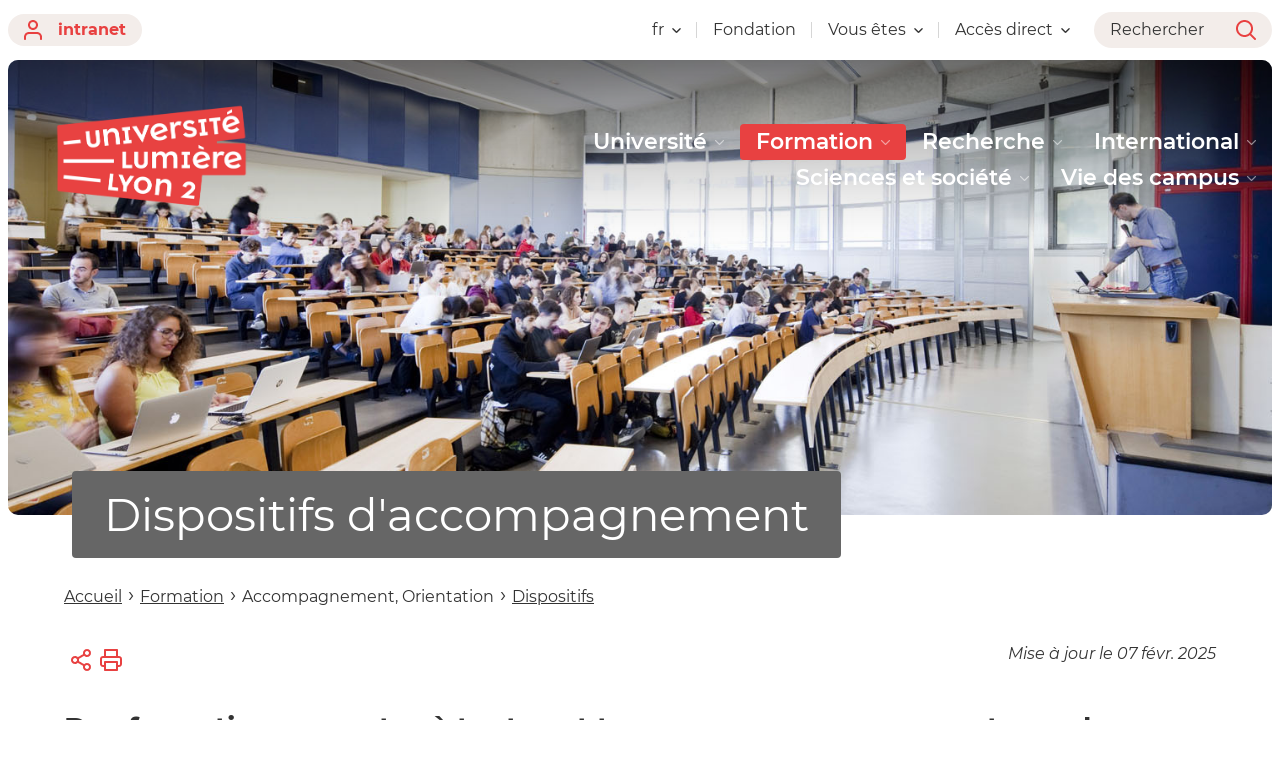

--- FILE ---
content_type: text/html;charset=UTF-8
request_url: https://www.univ-lyon2.fr/formation/dispositifs-d-accompagnement
body_size: 273565
content:
































<!DOCTYPE html>
<html class="no-js html" xmlns="http://www.w3.org/1999/xhtml" lang="fr">
<head>
    <meta name="viewport" content="width=device-width, initial-scale=1.0" />
    

















        
        <meta property="og:description" content="" />
        <meta property="og:title" content="Dispositifs d'accompagnement - Université Lumière Lyon 2" />
        <meta property="og:site_name" content="Université Lumière Lyon 2" />
        <meta property="og:type" content="article" />
        <meta property="og:url" content="https://www.univ-lyon2.fr/formation/dispositifs-d-accompagnement" />
        <meta property="og:image" content="https://www.univ-lyon2.fr/uas/ksup/LOGO/2_Logo_Rouge_Universit%C3%A9-lumiere-lyon-2_2025.png" />
<meta http-equiv="content-type" content="text/html; charset=utf-8" />
<title>Dispositifs d'accompagnement - Université Lumière Lyon 2</title>



    <link rel="canonical" href="https://www.univ-lyon2.fr/formation/dispositifs-d-accompagnement" />

<link rel="icon" type="image/png" href="/uas/ksup/FAVICON/favicon_Plan+de+travail+1.jpeg" />
<meta http-equiv="pragma" content="no-cache" />

<link rel="schema.DC" href="http://purl.org/dc/elements/1.1/" />
<meta name="DC.Title" content="Dispositifs d'accompagnement - Université Lumière Lyon 2" />
<meta name="DC.Creator" content="Webmestre Université Lumière Lyon 2" />
<meta name="DC.Description" lang="fr-FR" content="" />
<meta name="DC.Publisher" content="Webmestre Université Lumière Lyon 2" />
<meta name="DC.Date.created" scheme="W3CDTF" content="20190819 17:50:17.0" />
<meta name="DC.Date.modified" scheme="W3CDTF" content="20250207 08:09:49.0" />
<meta name="DC.Language" scheme="RFC3066" content="fr-FR" />
<meta name="DC.Rights" content="Copyright &copy; Université Lumière Lyon 2" />

<meta name="description" content="" />
<meta name="author" lang="fr_FR" content="Webmestre Université Lumière Lyon 2" />
<meta name="Date-Creation-yyyymmdd" content="20190819 17:50:17.0" />
<meta name="Date-Revision-yyyymmdd" content="20250207 08:09:49.0" />
<meta name="copyright" content="Copyright &copy; Université Lumière Lyon 2" />
<meta name="reply-to" content="webmaster@univ-lyon2.fr" />
<meta name="category" content="Internet" />
<meta name="robots" content="index, follow" />
<meta name="distribution" content="global" />
<meta name="identifier-url" content="https://www.univ-lyon2.fr/" />
<meta name="resource-type" content="document" />
<meta name="expires" content="-1" />

    <meta name="google-site-verification" content="" />

<meta name="Generator" content="K-Sup (6.07.77)" />
<meta name="Formatter" content="K-Sup (6.07.77)" />

    <link rel="start" title="Accueil" href="https://www.univ-lyon2.fr/" />
    <link rel="alternate" type="application/rss+xml" title="Fil RSS des dix dernières actualités" href="https://www.univ-lyon2.fr/adminsite/webservices/export_rss.jsp?NOMBRE=10&amp;CODE_RUBRIQUE=ACCUEIL-FR&amp;LANGUE=0" />
    <link rel="stylesheet" type="text/css" media="print" href="https://www.univ-lyon2.fr/wro/styles-print/2aef917aa98e0431ddd1fe3593be4f85dbe0ec05.css"/>
    <link rel="stylesheet" type="text/css" media="screen" href="https://www.univ-lyon2.fr/wro/styles/ec5cf573c60e46692527256d64bd791f8b5bed93.css"/>
    <link rel="stylesheet" type="text/css" media="screen" href="https://www.univ-lyon2.fr/wro/jQueryCSS/9fd492f30acf3639ff98aaba5f3a683fe3057509.css"/>
    










<style type="text/css" media="screen">
        @media screen and (min-width: 960px) {
                .ligne_1 > .colonne_1 {
                    width: 100.0%;
                }
        }
:root {

    --eprivacy-font-family : 'Montserrat', sans-serif;

    --uas-couleur-2 : #5d5d5d;

    --uas-couleur-rgb-1 : 232,65,65;

    --uas-couleur-rgb-2 : 93,93,93;

    --eprivacy-couleur-principale-darker : #962a2a;

    --uas-couleur-1 : #e84141;

    --eprivacy-couleur-secondaire : #e84141;

    --eprivacy-couleur-principale : #f3edea;

}
</style>

    <script type="text/javascript">var html = document.getElementsByTagName('html')[0]; html.className = html.className.replace('no-js', 'js');</script>
    <script type="text/javascript" src="https://www.univ-lyon2.fr/wro/scripts/c432685cc598457d52d356180039c77da0935839.js"></script>
</head>
<body id="body" class="fiche pagelibre rubrique modele-institutionnel banner--has-background" data-toggle="#menu .active, .header_toggle .active, .actions-fiche .active, .topbar .active" data-toggle-event="toggle-main-menu" data-toggle-bubble data-menu data-menu-intranet data-menu-intranet itemtype="http://schema.org/WebPage" itemscope>
    <meta itemprop="http://schema.org/lastReviewed" content="2025-02-07" />
<meta itemprop="http://schema.org/lastReviewed" content="2025-02-07" />
<p id="liens_evitement">
    <a class="sr-only sr-only-focusable" href="#contenu-encadres">Aller au contenu</a>
    <a class="sr-only sr-only-focusable" href="#menu">Navigation</a>
    <a class="sr-only sr-only-focusable" href="#acces_directs-first">Accès directs</a>
    <a class="sr-only sr-only-focusable" href="#connexion-button">Connexion</a>
</p>

















<div class="menu-intranet">
    <button type="button" class="menu-intranet__close" data-toggle="body[data-menu-intranet]" data-toggle-class="show-menu-intranet">
        <svg height="14" width="14" viewBox="0 0 14 14">
            <title>Fermer le menu</title>
            <use xlink:href="/jsp/images/ulyon2-icons.svg#x"></use>
        </svg>
    </button>
    <a href="https://www.univ-lyon2.fr/" class="menu-intranet__logo">
        <img src="/uas/ksup/LOGO_INTRANET/2_Logo_Rouge_Universit%C3%A9-lumiere-lyon-2_2025.png" alt="Retour à la page d&#039;accueil"/>
    </a>
    <div class="menu-intranet__contents">
        <div class="menu-intranet__profil profil-detaille">
            
            <div class="profil-detaille__identite">
                
            </div>
            
            
            <div class="profil-detaille__liens">
                
                    <a href="https://profil.univ-lyon2.fr/">Mon compte</a>
                
                <a href="/identification/logout">Me déconnecter</a>
            </div>
        </div>
        <ul class="menu-intranet__applications intranet-applications">
            
                <li class="intranet-applications__item">
                    <a href="https://www.univ-lyon2.fr/applis" class="intranet-applications__link application">
                        
                            <img src="/medias/photo/applis_1574332878105-png" alt="" class="application__icon" />
                        
                        <span class="application__name">
                            Applis
                        </span>
                    </a>
                </li>
            
                <li class="intranet-applications__item">
                    <a href="https://www.univ-lyon2.fr/messagerie" class="intranet-applications__link application">
                        
                            <img src="/medias/photo/courrier_1574330078390-png" alt="" class="application__icon" />
                        
                        <span class="application__name">
                            Messagerie
                        </span>
                    </a>
                </li>
            
        </ul>
        <div class="menu-intranet__navigation intranet-navigation">
            <div class="intranet-navigation__title">
                Intranet
            </div>
            <ul class="intranet-navigation__menu">
                
            </ul>
        </div>
    </div>
</div>

<div id="main-content">
    <header class="header" itemscope itemtype="http://schema.org/WPHeader">
        <meta itemprop="name" content=""/>
        <meta itemprop="description" content="" />
        <meta itemprop="keywords" content="" />
        <div class="header__top topbar">
            <div class="topbar__zone topbar__zone--intranet">
                <button class="topbar__menu-button menu-button" type="button" data-toggle="body[data-menu]" data-toggle-class="active show-menu">
                    <div class="menu-button__closed">
                        <svg width="24" height="24" aria-hidden="true" viewBox="0 0 14 8">
                            <use xlink:href="/jsp/images/ulyon2-icons.svg#chevron-down"></use>
                        </svg>
                        <span class="sr-only">Ouvrir le</span> Menu
                    </div>
                    <div class="menu-button__opened">
                        <svg width="24" height="24" aria-hidden="true" viewBox="0 0 14 14">
                            <use xlink:href="/jsp/images/ulyon2-icons.svg#x"></use>
                        </svg>
                        <span class="sr-only">Fermer le</span> Menu
                    </div>
                </button>
                









    
    
        <a class="topbar__intranet-section intranet-section" href="/identification/" aria-hidden="false">
            <svg width="32" height="32" aria-hidden="true" viewBox="0 0 18 20">
                <use xlink:href="/jsp/images/ulyon2-icons.svg#user"></use>
            </svg>
            intranet
        </a>
    


            </div>
            <div class="topbar__zone">
                







    <div class="topbar__menu topbar__menu--versions">
        <button class="topbar__menu-button" type="button" data-toggle="[data-toggle-target='menu-langue']" data-toggle-class="active show-menu show-menu-intranet" data-toggle-group="menu" data-toggle-event="toggle-main-menu">
            fr
            <svg width="32" height="32" aria-hidden="true" viewBox="0 0 14 8">
                <use xlink:href="/jsp/images/ulyon2-icons.svg#chevron-down"></use>
            </svg>
        </button>
        <div class="topbar__menu-contents" data-toggle-target="menu-langue">
            <ul class="menu">
                        <li class="menu__item" lang="en">
                            <a class="menu__link " href="https://welcome.univ-lyon2.fr/" hreflang="en">
                                English
                            </a>
                        </li>
            </ul>
        </div>
    </div>



                



    <div class="topbar__menu topbar__menu--acces">
        
            
                <a href="https://fondation.univ-lyon2.fr/" class="topbar__menu-button ">
                    Fondation
                </a>
            
            
        
    </div>

    <div class="topbar__menu topbar__menu--acces">
        
            
            
                <button class="topbar__menu-button" type="button" data-toggle="[data-toggle-target='acces-1562144793643']" data-toggle-group="menu" data-toggle-class="active show-menu show-menu-intranet" data-toggle-event="toggle-main-menu">
                    Vous êtes
                    <svg width="32" height="32" aria-hidden="true" viewBox="0 0 14 8">
                        <use xlink:href="/jsp/images/ulyon2-icons.svg#chevron-down"></use>
                    </svg>
                </button>
                <div class="topbar__menu-contents" data-toggle-target="acces-1562144793643">
                    <ul class="menu">
                        
                            <li class="menu__item">
                                <a href="https://www.univ-lyon2.fr/candidat-e" class="menu__link ">
                                    Candidat.e
                                </a>
                            </li>
                        
                            <li class="menu__item">
                                <a href="https://www.univ-lyon2.fr/lyceen-ne" class="menu__link ">
                                    Lycéen.ne
                                </a>
                            </li>
                        
                            <li class="menu__item">
                                <a href="https://www.univ-lyon2.fr/etudiant-e-international-e" class="menu__link ">
                                    Étudiant.e international.e
                                </a>
                            </li>
                        
                            <li class="menu__item">
                                <a href="https://www.univ-lyon2.fr/presse-medias" class="menu__link ">
                                    Journaliste
                                </a>
                            </li>
                        
                            <li class="menu__item">
                                <a href="https://www.univ-lyon2.fr/entreprise-et-partenaire" class="menu__link ">
                                    Entreprise et Partenaire
                                </a>
                            </li>
                        
                    </ul>
                </div>
            
        
    </div>


                





<div class="topbar__menu topbar__menu--acces-direct">
    <button class="topbar__menu-button" type="button" data-toggle="[data-toggle-target='acces-direct']" data-toggle-group="menu" data-toggle-class="active show-menu show-menu-intranet" data-toggle-event="toggle-main-menu">
        Accès direct
        <svg width="32" height="32" aria-hidden="true" viewBox="0 0 14 8">
            <use xlink:href="/jsp/images/ulyon2-icons.svg#chevron-down"></use>
        </svg>
    </button>
    <div class="topbar__menu-contents" data-toggle-target="acces-direct">
        <ul class="menu">
            
                <li class="menu__item">
                    
                        
                        
                            <span class="menu__link">Les réseaux sociaux de l'Université</span>
                        
                    

                    <ul>
                        
                            <li>
                                <a href="https://www.univ-lyon2.fr/facebook-1" class="menu__link lien–externe lien_externe">Facebook</a>
                            </li>
                        
                            <li>
                                <a href="https://www.univ-lyon2.fr/instagram" class="menu__link lien–externe lien_externe">Instagram</a>
                            </li>
                        
                            <li>
                                <a href="https://www.univ-lyon2.fr/linkedin" class="menu__link lien–externe lien_externe">LinkedIn</a>
                            </li>
                        
                    </ul>
                </li>
            
                <li class="menu__item">
                    
                        
                            <a href="https://www.univ-lyon2.fr/agenda" class="menu__link ">L'agenda de l'Université</a>
                        
                        
                    

                    <ul>
                        
                            <li>
                                <a href="https://www.univ-lyon2.fr/agenda/aujourd-hui-a-l-universite" class="menu__link ">Aujourd'hui à l'Université</a>
                            </li>
                        
                            <li>
                                <a href="https://www.univ-lyon2.fr/agenda/cette-semaine-a-l-universite" class="menu__link ">Cette semaine à l'Université</a>
                            </li>
                        
                            <li>
                                <a href="https://www.univ-lyon2.fr/agenda/ce-mois-ci-a-l-universite" class="menu__link ">Ce mois-ci à l'Université</a>
                            </li>
                        
                    </ul>
                </li>
            
                <li class="menu__item">
                    
                        
                        
                            <span class="menu__link">Les sites de l'Université</span>
                        
                    

                    <ul>
                        
                            <li>
                                <a href="https://www.univ-lyon2.fr/site-des-bibliotheques-universitaires" class="menu__link lien–externe lien_externe">Les bibliothèques universitaires</a>
                            </li>
                        
                            <li>
                                <a href="https://www.univ-lyon2.fr/sites-d-ufr-facultes-et-instituts" class="menu__link ">Les UFR, facultés et instituts</a>
                            </li>
                        
                            <li>
                                <a href="https://www.univ-lyon2.fr/sites-de-laboratoires" class="menu__link ">Les laboratoires</a>
                            </li>
                        
                            <li>
                                <a href="https://www.univ-lyon2.fr/les-pul-presses-universitaires-de-lyon" class="menu__link lien–externe lien_externe">Les PUL - Presses universitaires de Lyon</a>
                            </li>
                        
                            <li>
                                <a href="https://www.univ-lyon2.fr/portail-hal-archives-ouvertes" class="menu__link lien–externe lien_externe">Le portail HAL Archives Ouvertes</a>
                            </li>
                        
                            <li>
                                <a href="https://www.univ-lyon2.fr/la-chaine-youtube" class="menu__link lien–externe lien_externe">La chaîne YouTube</a>
                            </li>
                        
                            <li>
                                <a href="https://www.univ-lyon2.fr/la-plateforme-dinscriptions" class="menu__link lien–externe lien_externe">La plateforme d'inscriptions</a>
                            </li>
                        
                    </ul>
                </li>
            
                <li class="menu__item">
                    
                        
                        
                            <span class="menu__link">Les sites d'UFR, facultés et instituts</span>
                        
                    

                    <ul>
                        
                            <li>
                                <a href="https://www.univ-lyon2.fr/ufr-anthropologie-sociologie-et-science-politique" class="menu__link lien–externe lien_externe">UFR Anthropologie, Sociologie et Science Politique</a>
                            </li>
                        
                            <li>
                                <a href="https://www.univ-lyon2.fr/ufr-de-sciences-economiques-et-de-gestion" class="menu__link lien–externe lien_externe">UFR de Sciences Économiques et de Gestion</a>
                            </li>
                        
                            <li>
                                <a href="https://www.univ-lyon2.fr/ufr-des-langues" class="menu__link lien–externe lien_externe">UFR des Langues</a>
                            </li>
                        
                            <li>
                                <a href="https://www.univ-lyon2.fr/ufr-lettres-sciences-du-langage-et-arts" class="menu__link lien–externe lien_externe">UFR Lettres, Sciences du Langage et Arts</a>
                            </li>
                        
                            <li>
                                <a href="https://www.univ-lyon2.fr/ufr-temps-et-territoires" class="menu__link lien–externe lien_externe">UFR Temps et Territoires</a>
                            </li>
                        
                            <li>
                                <a href="https://www.univ-lyon2.fr/faculte-de-droit-julie-victoire-daubie" class="menu__link lien–externe lien_externe">Faculté de Droit Julie-Victoire Daubié</a>
                            </li>
                        
                            <li>
                                <a href="https://www.univ-lyon2.fr/iut-lumiere" class="menu__link lien–externe lien_externe">IUT Lumière</a>
                            </li>
                        
                            <li>
                                <a href="https://www.univ-lyon2.fr/institut-d-etudes-du-travail-de-lyon" class="menu__link lien–externe lien_externe">Institut d'Études du Travail de Lyon</a>
                            </li>
                        
                            <li>
                                <a href="https://www.univ-lyon2.fr/institut-de-formation-syndicale-de-lyon" class="menu__link lien–externe lien_externe">Institut de Formation Syndicale de Lyon</a>
                            </li>
                        
                            <li>
                                <a href="https://www.univ-lyon2.fr/institut-de-la-communication" class="menu__link lien–externe lien_externe">Institut de la Communication</a>
                            </li>
                        
                            <li>
                                <a href="https://www.univ-lyon2.fr/institut-de-psychologie" class="menu__link lien–externe lien_externe">Institut de Psychologie de Lyon</a>
                            </li>
                        
                            <li>
                                <a href="https://www.univ-lyon2.fr/institut-des-sciences-et-pratiques-d-education-et-de-formation" class="menu__link lien–externe lien_externe">Institut des Sciences et Pratiques d’Education et de Formation</a>
                            </li>
                        
                            <li>
                                <a href="https://www.univ-lyon2.fr/centre-international-d-etudes-francaises" class="menu__link lien–externe lien_externe">Centre International d’Études Françaises</a>
                            </li>
                        
                    </ul>
                </li>
            
        </ul>
    </div>
</div>

                <div class="topbar__search-button-wrapper">
                    <button class="topbar__search-button topbar__menu-button" type="button" data-toggle="[data-toggle-target='search-popin']" data-toggle-group="menu" data-toggle-event="toggle-page-scroll">
                        <span>
                            Rechercher
                        </span>
                        <svg width="32" height="32" aria-hidden="true" viewBox="0 0 20 20">
                            <use xlink:href="/jsp/images/ulyon2-icons.svg#search"></use>
                        </svg>
                    </button>
                </div>
            </div>
        </div>

        <div class="banner-nav">
            <div class="menu-overlay"></div>
            <a href="https://www.univ-lyon2.fr/" class="banner__home">
                <img src="https://www.univ-lyon2.fr/uas/ksup/LOGO_MONOCHROME/2_Logo_Rouge_Universit%C3%A9-lumiere-lyon-2_2025.png" alt="Retour à la page d&#039;accueil" class="banner__logo">
                <img src="/uas/ksup/LOGO/2_Logo_Rouge_Universit%C3%A9-lumiere-lyon-2_2025.png" alt="Retour à la page d&#039;accueil" class="banner__logo banner__logo--alt">
            </a>
            <div class="banner__navigation navigation" id="menu" role="navigation" aria-expanded="false" itemscope itemtype="http://schema.org/SiteNavigationElement">
                










    
    <div class="menu__overlay" data-toggle="body[data-menu]" data-toggle-class="show-menu show-menu-intranet active"></div>
    <nav role="navigation">
        









    
    
        <a class="navigation__intranet-section intranet-section" href="/identification/" aria-hidden="true">
            <svg width="32" height="32" aria-hidden="true" viewBox="0 0 18 20">
                <use xlink:href="/jsp/images/ulyon2-icons.svg#user"></use>
            </svg>
            intranet
        </a>
    


        <div class="menu__level menu__level--0 menu_principal menu_principal--riche">
            
            <ul class="menu__level__items" itemtype="http://schema.org/SiteNavigationElement">
                
                    
                    
                    
                    
                    
                    <li class="menu__level__item" data-toggle-id="1562143443286" itemtype="http://schema.org/ListItem">
                        
                        




<div class="item item--has-button item--has-link">
    
        
            
                
                <a class="item__control type_rubrique_7000" href="https://www.univ-lyon2.fr/universite" aria-expanded="false" itemprop="url">
                    <span class="item__label" itemprop="name">
                        Université
                    </span>
                </a>
            
            
                
                <button class="item__control" type="button" data-toggle="[data-toggle-id='1562143443286']" data-toggle-group="menu" data-toggle-event="toggle-main-menu"><!-- data-toggle-class="active show-menu show-menu-intranet"  -->
                    <span class="item__label" itemprop="name">
                            Université
                    </span>
                    <svg width="24" height="24" aria-hidden="true" viewBox="0 0 14 8">
                        <title>Ouvrir le menu</title>
                        <use xlink:href="/jsp/images/ulyon2-icons.svg#chevron-down"></use>
                    </svg>
                </button>
            
        
        
    
</div>

                        
                            <div class="menu__level menu__level--1" data-toggle-target>
                                
                                
                                    
                                    <div class="menu__level__parent">
                                        <a href="https://www.univ-lyon2.fr/universite" itemprop="url" class="">
                                            <span itemprop="name">
                                                Université
                                            </span>
                                            <svg width="32" height="32" aria-hidden="true" viewBox="0 0 18 14">
                                                <use xlink:href="/jsp/images/ulyon2-icons.svg#arrow-right"></use>
                                            </svg>
                                        </a>
                                    </div>
                                
                                
                                <ul class="menu__level__items" itemtype="http://schema.org/SiteNavigationElement">
                                    
                                        
                                        
                                        
                                        
                                        
                                        <li class="menu__level__item menu__level__item--first-column" data-toggle-id="1566219161676" itemtype="http://schema.org/ListItem">
                                            
                                            




<div class="item item--has-button">
    
        
            
            
                
                <button class="item__control" type="button" data-toggle="[data-toggle-id='1566219161676']" data-toggle-group="menu-1562143443286" data-toggle-event="toggle-main-menu"><!-- data-toggle-class="active show-menu show-menu-intranet"  -->
                    <span class="item__label" itemprop="name">
                            Présentation
                    </span>
                    <svg width="24" height="24" aria-hidden="true" viewBox="0 0 14 8">
                        <title>Ouvrir le menu</title>
                        <use xlink:href="/jsp/images/ulyon2-icons.svg#chevron-down"></use>
                    </svg>
                </button>
            
        
        
    
</div>

                                            
                                            





    <div class="menu__level menu__level--2" data-toggle-target>
            
        <ul class="menu__level__items" itemtype="http://schema.org/SiteNavigationElement">
            
                
                
                
                <li class="menu__level__item" data-toggle-id="1566219190922" itemtype="http://schema.org/ListItem">
                        
                    




<div class="item item--has-link">
    
        
            
                
                <a class="item__control type_rubrique_0001" href="https://www.univ-lyon2.fr/universite/decouvrir-l-universite" aria-expanded="false" itemprop="url">
                    <span class="item__label" itemprop="name">
                        Découvrir l'Université
                    </span>
                </a>
            
            
        
        
    
</div>

                        
                    






                </li>
            
                
                
                
                <li class="menu__level__item" data-toggle-id="1733851760116" itemtype="http://schema.org/ListItem">
                        
                    




<div class="item item--has-link">
    
        
            
                
                <a class="item__control type_rubrique_0001" href="https://www.univ-lyon2.fr/universite/chiffres-enquetes" aria-expanded="false" itemprop="url">
                    <span class="item__label" itemprop="name">
                        Chiffres et enquêtes
                    </span>
                </a>
            
            
        
        
    
</div>

                        
                    






                </li>
            
                
                
                
                <li class="menu__level__item" data-toggle-id="1741879980259" itemtype="http://schema.org/ListItem">
                        
                    




<div class="item item--has-link">
    
        
            
                
                <a class="item__control type_rubrique_0001" href="https://www.univ-lyon2.fr/universite/documents-institutionnels-1" aria-expanded="false" itemprop="url">
                    <span class="item__label" itemprop="name">
                        Documents institutionnels
                    </span>
                </a>
            
            
        
        
    
</div>

                        
                    






                </li>
            
        </ul>
            
    </div>


                                        </li>
                                    
                                        
                                        
                                        
                                        
                                        
                                        <li class="menu__level__item menu__level__item--first-column" data-toggle-id="1566211207307" itemtype="http://schema.org/ListItem">
                                            
                                            




<div class="item item--has-button">
    
        
            
            
                
                <button class="item__control" type="button" data-toggle="[data-toggle-id='1566211207307']" data-toggle-group="menu-1562143443286" data-toggle-event="toggle-main-menu"><!-- data-toggle-class="active show-menu show-menu-intranet"  -->
                    <span class="item__label" itemprop="name">
                            Lieux, sites et campus
                    </span>
                    <svg width="24" height="24" aria-hidden="true" viewBox="0 0 14 8">
                        <title>Ouvrir le menu</title>
                        <use xlink:href="/jsp/images/ulyon2-icons.svg#chevron-down"></use>
                    </svg>
                </button>
            
        
        
    
</div>

                                            
                                            





    <div class="menu__level menu__level--2" data-toggle-target>
            
        <ul class="menu__level__items" itemtype="http://schema.org/SiteNavigationElement">
            
                
                
                
                <li class="menu__level__item" data-toggle-id="1566211306300" itemtype="http://schema.org/ListItem">
                        
                    




<div class="item item--has-link">
    
        
            
                
                <a class="item__control type_rubrique_0001" href="https://www.univ-lyon2.fr/universite/lieux-sites-campus" aria-expanded="false" itemprop="url">
                    <span class="item__label" itemprop="name">
                        Campus Berges du Rhône, campus Porte des Alpes, site Rachais, site Vinatier
                    </span>
                </a>
            
            
        
        
    
</div>

                        
                    






                </li>
            
                
                
                
                <li class="menu__level__item" data-toggle-id="1566210907771" itemtype="http://schema.org/ListItem">
                        
                    




<div class="item item--has-link">
    
        
            
                
                <a class="item__control type_rubrique_0001" href="https://www.univ-lyon2.fr/universite/mumo" aria-expanded="false" itemprop="url">
                    <span class="item__label" itemprop="name">
                        Musée des Moulages
                    </span>
                </a>
            
            
        
        
    
</div>

                        
                    






                </li>
            
        </ul>
            
    </div>


                                        </li>
                                    
                                        
                                        
                                        
                                        
                                        
                                        <li class="menu__level__item menu__level__item--first-column" data-toggle-id="1566207810313" itemtype="http://schema.org/ListItem">
                                            
                                            




<div class="item item--has-button">
    
        
            
            
                
                <button class="item__control" type="button" data-toggle="[data-toggle-id='1566207810313']" data-toggle-group="menu-1562143443286" data-toggle-event="toggle-main-menu"><!-- data-toggle-class="active show-menu show-menu-intranet"  -->
                    <span class="item__label" itemprop="name">
                            Organisation
                    </span>
                    <svg width="24" height="24" aria-hidden="true" viewBox="0 0 14 8">
                        <title>Ouvrir le menu</title>
                        <use xlink:href="/jsp/images/ulyon2-icons.svg#chevron-down"></use>
                    </svg>
                </button>
            
        
        
    
</div>

                                            
                                            





    <div class="menu__level menu__level--2" data-toggle-target>
            
        <ul class="menu__level__items" itemtype="http://schema.org/SiteNavigationElement">
            
                
                
                
                <li class="menu__level__item" data-toggle-id="1566207876180" itemtype="http://schema.org/ListItem">
                        
                    




<div class="item item--has-link">
    
        
            
                
                <a class="item__control type_rubrique_0001" href="https://www.univ-lyon2.fr/universite/gouvernance" aria-expanded="false" itemprop="url">
                    <span class="item__label" itemprop="name">
                        Gouvernance : Présidence, vice-présidence
                    </span>
                </a>
            
            
        
        
    
</div>

                        
                    






                </li>
            
                
                
                
                <li class="menu__level__item" data-toggle-id="1566208017233" itemtype="http://schema.org/ListItem">
                        
                    




<div class="item item--has-link">
    
        
            
                
                <a class="item__control type_rubrique_0001" href="https://www.univ-lyon2.fr/universite/structures-et-services" aria-expanded="false" itemprop="url">
                    <span class="item__label" itemprop="name">
                        Structures et services : directions, services, UFR, facultés, composantes, laboratoires et équipes de recherche
                    </span>
                </a>
            
            
        
        
    
</div>

                        
                    






                </li>
            
                
                
                
                <li class="menu__level__item" data-toggle-id="1566207906311" itemtype="http://schema.org/ListItem">
                        
                    




<div class="item item--has-link">
    
        
            
                
                <a class="item__control type_rubrique_0001" href="https://www.univ-lyon2.fr/universite/conseils-commissions-sections-disciplinaires" aria-expanded="false" itemprop="url">
                    <span class="item__label" itemprop="name">
                        Conseils, Commissions, Sections disciplinaires
                    </span>
                </a>
            
            
        
        
    
</div>

                        
                    






                </li>
            
        </ul>
            
    </div>


                                        </li>
                                    
                                        
                                        
                                        
                                        
                                        
                                        <li class="menu__level__item menu__level__item--first-column" data-toggle-id="1566208751023" itemtype="http://schema.org/ListItem">
                                            
                                            




<div class="item item--has-button">
    
        
            
            
                
                <button class="item__control" type="button" data-toggle="[data-toggle-id='1566208751023']" data-toggle-group="menu-1562143443286" data-toggle-event="toggle-main-menu"><!-- data-toggle-class="active show-menu show-menu-intranet"  -->
                    <span class="item__label" itemprop="name">
                            Actualités
                    </span>
                    <svg width="24" height="24" aria-hidden="true" viewBox="0 0 14 8">
                        <title>Ouvrir le menu</title>
                        <use xlink:href="/jsp/images/ulyon2-icons.svg#chevron-down"></use>
                    </svg>
                </button>
            
        
        
    
</div>

                                            
                                            





    <div class="menu__level menu__level--2" data-toggle-target>
            
        <ul class="menu__level__items" itemtype="http://schema.org/SiteNavigationElement">
            
                
                
                
                <li class="menu__level__item" data-toggle-id="1562145725002" itemtype="http://schema.org/ListItem">
                        
                    




<div class="item item--has-link">
    
        
            
                
                <a class="item__control type_rubrique_0500" href="https://www.univ-lyon2.fr/universite/agenda" aria-expanded="false" itemprop="url">
                    <span class="item__label" itemprop="name">
                        Agenda de l'Université
                    </span>
                </a>
            
            
        
        
    
</div>

                        
                    






                </li>
            
                
                
                
                <li class="menu__level__item" data-toggle-id="1566208894960" itemtype="http://schema.org/ListItem">
                        
                    




<div class="item item--has-link">
    
        
            
                
                <a class="item__control type_rubrique_0001" href="https://www.univ-lyon2.fr/universite/actualites-universitaires" aria-expanded="false" itemprop="url">
                    <span class="item__label" itemprop="name">
                        Actualités universitaires
                    </span>
                </a>
            
            
        
        
    
</div>

                        
                    






                </li>
            
                
                
                
                <li class="menu__level__item" data-toggle-id="1566209020508" itemtype="http://schema.org/ListItem">
                        
                    




<div class="item item--has-link">
    
        
            
                
                <a class="item__control type_rubrique_0001" href="https://www.univ-lyon2.fr/universite/on-en-parle-dans-les-medias" aria-expanded="false" itemprop="url">
                    <span class="item__label" itemprop="name">
                        On en parle dans les médias
                    </span>
                </a>
            
            
        
        
    
</div>

                        
                    






                </li>
            
                
                
                
                <li class="menu__level__item" data-toggle-id="1566209303221" itemtype="http://schema.org/ListItem">
                        
                    




<div class="item item--has-link">
    
        
            
                
                <a class="item__control type_rubrique_0001" href="https://www.univ-lyon2.fr/universite/publications" aria-expanded="false" itemprop="url">
                    <span class="item__label" itemprop="name">
                        Publications et ouvrages
                    </span>
                </a>
            
            
        
        
    
</div>

                        
                    






                </li>
            
                
                
                
                <li class="menu__level__item" data-toggle-id="1566219050774" itemtype="http://schema.org/ListItem">
                        
                    




<div class="item item--has-link">
    
        
            
                
                <a class="item__control type_rubrique_0001" href="https://www.univ-lyon2.fr/universite/bourses-prix-et-distinctions" aria-expanded="false" itemprop="url">
                    <span class="item__label" itemprop="name">
                        Bourses, prix et distinctions
                    </span>
                </a>
            
            
        
        
    
</div>

                        
                    






                </li>
            
                
                
                
                <li class="menu__level__item" data-toggle-id="1610997800313" itemtype="http://schema.org/ListItem">
                        
                    




<div class="item item--has-link">
    
        
            
                
                <a class="item__control type_rubrique_0001" href="https://www.univ-lyon2.fr/universite/hommage-in-memoriam" aria-expanded="false" itemprop="url">
                    <span class="item__label" itemprop="name">
                        Hommage - In memoriam
                    </span>
                </a>
            
            
        
        
    
</div>

                        
                    






                </li>
            
        </ul>
            
    </div>


                                        </li>
                                    
                                        
                                        
                                        
                                        
                                        
                                        <li class="menu__level__item menu__level__item--last-column" data-toggle-id="1580131848902" itemtype="http://schema.org/ListItem">
                                            
                                            




<div class="item item--has-button">
    
        
            
            
                
                <button class="item__control" type="button" data-toggle="[data-toggle-id='1580131848902']" data-toggle-group="menu-1562143443286" data-toggle-event="toggle-main-menu"><!-- data-toggle-class="active show-menu show-menu-intranet"  -->
                    <span class="item__label" itemprop="name">
                            Les grands projets
                    </span>
                    <svg width="24" height="24" aria-hidden="true" viewBox="0 0 14 8">
                        <title>Ouvrir le menu</title>
                        <use xlink:href="/jsp/images/ulyon2-icons.svg#chevron-down"></use>
                    </svg>
                </button>
            
        
        
    
</div>

                                            
                                            





    <div class="menu__level menu__level--2" data-toggle-target>
            
        <ul class="menu__level__items" itemtype="http://schema.org/SiteNavigationElement">
            
                
                
                
                <li class="menu__level__item" data-toggle-id="1580131891080" itemtype="http://schema.org/ListItem">
                        
                    




<div class="item item--has-link">
    
        
            
                
                <a class="item__control type_rubrique_0001" href="https://www.univ-lyon2.fr/universite/evolution-campus-pda" aria-expanded="false" itemprop="url">
                    <span class="item__label" itemprop="name">
                        L'évolution du campus Porte des Alpes
                    </span>
                </a>
            
            
        
        
    
</div>

                        
                    






                </li>
            
                
                
                
                <li class="menu__level__item" data-toggle-id="1650469072530" itemtype="http://schema.org/ListItem">
                        
                    




<div class="item item--has-link">
    
        
            
                
                <a class="item__control type_rubrique_0001" href="https://www.univ-lyon2.fr/universite/shape-medlyon" aria-expanded="false" itemprop="url">
                    <span class="item__label" itemprop="name">
                        Projet SHAPE-Med@Lyon
                    </span>
                </a>
            
            
        
        
    
</div>

                        
                    






                </li>
            
                
                
                
                <li class="menu__level__item" data-toggle-id="1650530188731" itemtype="http://schema.org/ListItem">
                        
                    




<div class="item item--has-link">
    
        
            
                
                <a class="item__control type_rubrique_0001" href="https://www.univ-lyon2.fr/universite/labellisation-science-avec-et-pour-la-societe" aria-expanded="false" itemprop="url">
                    <span class="item__label" itemprop="name">
                        Labellisation Science avec et pour la société
                    </span>
                </a>
            
            
        
        
    
</div>

                        
                    






                </li>
            
                
                
                
                <li class="menu__level__item" data-toggle-id="1617724628404" itemtype="http://schema.org/ListItem">
                        
                    




<div class="item item--has-link">
    
        
            
                
                <a class="item__control type_rubrique_0001" href="https://www.univ-lyon2.fr/universite/france-relance-renovation-des-campus-et-transition-energetique" aria-expanded="false" itemprop="url">
                    <span class="item__label" itemprop="name">
                        France relance - Rénovation des campus et transition énergétique
                    </span>
                </a>
            
            
        
        
    
</div>

                        
                    






                </li>
            
                
                
                
                <li class="menu__level__item" data-toggle-id="1761754251655" itemtype="http://schema.org/ListItem">
                        
                    




<div class="item item--has-link">
    
        
            
                
                <a class="item__control type_rubrique_0001" href="https://www.univ-lyon2.fr/universite/lalliance-bauhaus4eu" aria-expanded="false" itemprop="url">
                    <span class="item__label" itemprop="name">
                        Alliance BAUHAUS4EU
                    </span>
                </a>
            
            
        
        
    
</div>

                        
                    






                </li>
            
        </ul>
            
    </div>


                                        </li>
                                    
                                        
                                        
                                        
                                        
                                        
                                        <li class="menu__level__item menu__level__item--last-column" data-toggle-id="1566208450472" itemtype="http://schema.org/ListItem">
                                            
                                            




<div class="item item--has-button">
    
        
            
            
                
                <button class="item__control" type="button" data-toggle="[data-toggle-id='1566208450472']" data-toggle-group="menu-1562143443286" data-toggle-event="toggle-main-menu"><!-- data-toggle-class="active show-menu show-menu-intranet"  -->
                    <span class="item__label" itemprop="name">
                            Labellisations, partenaires et consortium
                    </span>
                    <svg width="24" height="24" aria-hidden="true" viewBox="0 0 14 8">
                        <title>Ouvrir le menu</title>
                        <use xlink:href="/jsp/images/ulyon2-icons.svg#chevron-down"></use>
                    </svg>
                </button>
            
        
        
    
</div>

                                            
                                            





    <div class="menu__level menu__level--2" data-toggle-target>
            
        <ul class="menu__level__items" itemtype="http://schema.org/SiteNavigationElement">
            
                
                
                
                <li class="menu__level__item" data-toggle-id="1566208593549" itemtype="http://schema.org/ListItem">
                        
                    




<div class="item item--has-link">
    
        
            
                
                <a class="item__control type_rubrique_0001" href="https://www.univ-lyon2.fr/universite/membre-partenaire" aria-expanded="false" itemprop="url">
                    <span class="item__label" itemprop="name">
                        Science avec et pour la société, HRS4R, Bienvenue en France, Génération 2024, Qualité FLE, France Relance / AUREF, UVED, Lyon 2030, AMSCT / BAUHAUS4EU
                    </span>
                </a>
            
            
        
        
    
</div>

                        
                    






                </li>
            
        </ul>
            
    </div>


                                        </li>
                                    
                                        
                                        
                                        
                                        
                                        
                                        <li class="menu__level__item menu__level__item--last-column" data-toggle-id="1566212499172" itemtype="http://schema.org/ListItem">
                                            
                                            




<div class="item item--has-button item--has-link">
    
        
            
                
                <a class="item__control type_rubrique_7000" href="https://www.univ-lyon2.fr/universite/engagements" aria-expanded="false" itemprop="url">
                    <span class="item__label" itemprop="name">
                        Engagements
                    </span>
                </a>
            
            
                
                <button class="item__control" type="button" data-toggle="[data-toggle-id='1566212499172']" data-toggle-group="menu-1562143443286" data-toggle-event="toggle-main-menu"><!-- data-toggle-class="active show-menu show-menu-intranet"  -->
                    <span class="item__label" itemprop="name">
                            Engagements
                    </span>
                    <svg width="24" height="24" aria-hidden="true" viewBox="0 0 14 8">
                        <title>Ouvrir le menu</title>
                        <use xlink:href="/jsp/images/ulyon2-icons.svg#chevron-down"></use>
                    </svg>
                </button>
            
        
        
    
</div>

                                            
                                            





    <div class="menu__level menu__level--2" data-toggle-target>
            
        <ul class="menu__level__items" itemtype="http://schema.org/SiteNavigationElement">
            
                
                
                
                <li class="menu__level__item" data-toggle-id="1566212702712" itemtype="http://schema.org/ListItem">
                        
                    




<div class="item item--has-link">
    
        
            
                
                <a class="item__control type_rubrique_0001" href="https://www.univ-lyon2.fr/universite/engagements/pour-une-politique-inclusive-du-handicap" aria-expanded="false" itemprop="url">
                    <span class="item__label" itemprop="name">
                        Pour une politique inclusive du Handicap
                    </span>
                </a>
            
            
        
        
    
</div>

                        
                    






                </li>
            
                
                
                
                <li class="menu__level__item" data-toggle-id="1605173472313" itemtype="http://schema.org/ListItem">
                        
                    




<div class="item item--has-link">
    
        
            
                
                <a class="item__control type_rubrique_0001" href="https://www.univ-lyon2.fr/universite/engagements/lutte-contre-la-precarite-etudiante" aria-expanded="false" itemprop="url">
                    <span class="item__label" itemprop="name">
                        Lutte contre la précarité étudiante
                    </span>
                </a>
            
            
        
        
    
</div>

                        
                    






                </li>
            
                
                
                
                <li class="menu__level__item" data-toggle-id="1566214772799" itemtype="http://schema.org/ListItem">
                        
                    




<div class="item item--has-link">
    
        
            
                
                <a class="item__control type_rubrique_0001" href="https://www.univ-lyon2.fr/universite/engagements/dd-rse" aria-expanded="false" itemprop="url">
                    <span class="item__label" itemprop="name">
                        Développement durable - Responsabilité sociétale et environnementale (DD-RSE)
                    </span>
                </a>
            
            
        
        
    
</div>

                        
                    






                </li>
            
                
                
                
                <li class="menu__level__item" data-toggle-id="1566212638950" itemtype="http://schema.org/ListItem">
                        
                    




<div class="item item--has-link">
    
        
            
                
                <a class="item__control type_rubrique_0001" href="https://www.univ-lyon2.fr/universite/engagements/lutte-contre-toutes-les-formes-de-discrimination" aria-expanded="false" itemprop="url">
                    <span class="item__label" itemprop="name">
                        Lutte contre toutes les formes de discrimination
                    </span>
                </a>
            
            
        
        
    
</div>

                        
                    






                </li>
            
        </ul>
            
    </div>


                                        </li>
                                    
                                        
                                        
                                        
                                        
                                        
                                        <li class="menu__level__item menu__level__item--last-column" data-toggle-id="1566215304504" itemtype="http://schema.org/ListItem">
                                            
                                            




<div class="item item--has-button">
    
        
            
            
                
                <button class="item__control" type="button" data-toggle="[data-toggle-id='1566215304504']" data-toggle-group="menu-1562143443286" data-toggle-event="toggle-main-menu"><!-- data-toggle-class="active show-menu show-menu-intranet"  -->
                    <span class="item__label" itemprop="name">
                            Recrutement et concours
                    </span>
                    <svg width="24" height="24" aria-hidden="true" viewBox="0 0 14 8">
                        <title>Ouvrir le menu</title>
                        <use xlink:href="/jsp/images/ulyon2-icons.svg#chevron-down"></use>
                    </svg>
                </button>
            
        
        
    
</div>

                                            
                                            





    <div class="menu__level menu__level--2" data-toggle-target>
            
        <ul class="menu__level__items" itemtype="http://schema.org/SiteNavigationElement">
            
                
                
                
                <li class="menu__level__item" data-toggle-id="1566215344009" itemtype="http://schema.org/ListItem">
                        
                    




<div class="item item--has-link">
    
        
            
                
                <a class="item__control type_rubrique_0001" href="https://www.univ-lyon2.fr/universite/recrutement-et-concours" aria-expanded="false" itemprop="url">
                    <span class="item__label" itemprop="name">
                        Personnels BIATSS, Enseignants-chercheurs, Travailleurs en situation de handicap, Étudiants
                    </span>
                </a>
            
            
        
        
    
</div>

                        
                    






                </li>
            
        </ul>
            
    </div>


                                        </li>
                                    
                                </ul>
                                
                                
                            </div>
                        
                    </li>
                
                    
                    
                    
                    
                    
                    <li class="menu__level__item menu__level__item--actif" data-toggle-id="1562142615491" itemtype="http://schema.org/ListItem">
                        
                        




<div class="item item--has-button item--has-link">
    
        
            
                
                <a class="item__control type_rubrique_7000" href="https://www.univ-lyon2.fr/formation" aria-expanded="false" itemprop="url">
                    <span class="item__label" itemprop="name">
                        Formation
                    </span>
                </a>
            
            
                
                <button class="item__control" type="button" data-toggle="[data-toggle-id='1562142615491']" data-toggle-group="menu" data-toggle-event="toggle-main-menu"><!-- data-toggle-class="active show-menu show-menu-intranet"  -->
                    <span class="item__label" itemprop="name">
                            Formation
                    </span>
                    <svg width="24" height="24" aria-hidden="true" viewBox="0 0 14 8">
                        <title>Ouvrir le menu</title>
                        <use xlink:href="/jsp/images/ulyon2-icons.svg#chevron-down"></use>
                    </svg>
                </button>
            
        
        
    
</div>

                        
                            <div class="menu__level menu__level--1" data-toggle-target>
                                
                                
                                    
                                    <div class="menu__level__parent">
                                        <a href="https://www.univ-lyon2.fr/formation" itemprop="url" class="">
                                            <span itemprop="name">
                                                Formation
                                            </span>
                                            <svg width="32" height="32" aria-hidden="true" viewBox="0 0 18 14">
                                                <use xlink:href="/jsp/images/ulyon2-icons.svg#arrow-right"></use>
                                            </svg>
                                        </a>
                                    </div>
                                
                                
                                <ul class="menu__level__items" itemtype="http://schema.org/SiteNavigationElement">
                                    
                                        
                                        
                                        
                                        
                                        
                                        <li class="menu__level__item menu__level__item--first-column" data-toggle-id="1566221963942" itemtype="http://schema.org/ListItem">
                                            
                                            




<div class="item item--has-button">
    
        
            
            
                
                <button class="item__control" type="button" data-toggle="[data-toggle-id='1566221963942']" data-toggle-group="menu-1562142615491" data-toggle-event="toggle-main-menu"><!-- data-toggle-class="active show-menu show-menu-intranet"  -->
                    <span class="item__label" itemprop="name">
                            Notre offre de formation
                    </span>
                    <svg width="24" height="24" aria-hidden="true" viewBox="0 0 14 8">
                        <title>Ouvrir le menu</title>
                        <use xlink:href="/jsp/images/ulyon2-icons.svg#chevron-down"></use>
                    </svg>
                </button>
            
        
        
    
</div>

                                            
                                            





    <div class="menu__level menu__level--2" data-toggle-target>
            
        <ul class="menu__level__items" itemtype="http://schema.org/SiteNavigationElement">
            
                
                
                
                <li class="menu__level__item" data-toggle-id="1566221981000" itemtype="http://schema.org/ListItem">
                        
                    




<div class="item item--has-link">
    
        
            
                
                <a class="item__control type_rubrique_0001" href="https://www.univ-lyon2.fr/formation/nos-formations" aria-expanded="false" itemprop="url">
                    <span class="item__label" itemprop="name">
                        Catalogue des formations
                    </span>
                </a>
            
            
        
        
    
</div>

                        
                    






                </li>
            
        </ul>
            
    </div>


                                        </li>
                                    
                                        
                                        
                                        
                                        
                                        
                                        <li class="menu__level__item menu__level__item--first-column" data-toggle-id="1566223377552" itemtype="http://schema.org/ListItem">
                                            
                                            




<div class="item item--has-button">
    
        
            
            
                
                <button class="item__control" type="button" data-toggle="[data-toggle-id='1566223377552']" data-toggle-group="menu-1562142615491" data-toggle-event="toggle-main-menu"><!-- data-toggle-class="active show-menu show-menu-intranet"  -->
                    <span class="item__label" itemprop="name">
                            Candidatures, Inscriptions
                    </span>
                    <svg width="24" height="24" aria-hidden="true" viewBox="0 0 14 8">
                        <title>Ouvrir le menu</title>
                        <use xlink:href="/jsp/images/ulyon2-icons.svg#chevron-down"></use>
                    </svg>
                </button>
            
        
        
    
</div>

                                            
                                            





    <div class="menu__level menu__level--2" data-toggle-target>
            
        <ul class="menu__level__items" itemtype="http://schema.org/SiteNavigationElement">
            
                
                
                
                <li class="menu__level__item" data-toggle-id="1566224634269" itemtype="http://schema.org/ListItem">
                        
                    




<div class="item item--has-link">
    
        
            
                
                <a class="item__control type_rubrique_0001" href="https://www.univ-lyon2.fr/formation/candidatures" aria-expanded="false" itemprop="url">
                    <span class="item__label" itemprop="name">
                        Candidature / Pré-inscription
                    </span>
                </a>
            
            
        
        
    
</div>

                        
                    






                </li>
            
                
                
                
                <li class="menu__level__item" data-toggle-id="1572001107967" itemtype="http://schema.org/ListItem">
                        
                    




<div class="item item--has-link">
    
        
            
                
                <a class="item__control type_rubrique_0001" href="https://www.univ-lyon2.fr/formation/inscriptions" aria-expanded="false" itemprop="url">
                    <span class="item__label" itemprop="name">
                        Inscriptions
                    </span>
                </a>
            
            
        
        
    
</div>

                        
                    






                </li>
            
                
                
                
                <li class="menu__level__item" data-toggle-id="1755610240287" itemtype="http://schema.org/ListItem">
                        
                    




<div class="item item--has-link">
    
        
            
                
                <a class="item__control type_rubrique_0001" href="https://www.univ-lyon2.fr/formation/calendrier-universitaire-1" aria-expanded="false" itemprop="url">
                    <span class="item__label" itemprop="name">
                        Calendrier universitaire
                    </span>
                </a>
            
            
        
        
    
</div>

                        
                    






                </li>
            
        </ul>
            
    </div>


                                        </li>
                                    
                                        
                                        
                                        
                                        
                                        
                                        <li class="menu__level__item menu__level__item--first-column" data-toggle-id="1566222333733" itemtype="http://schema.org/ListItem">
                                            
                                            




<div class="item item--has-button">
    
        
            
            
                
                <button class="item__control" type="button" data-toggle="[data-toggle-id='1566222333733']" data-toggle-group="menu-1562142615491" data-toggle-event="toggle-main-menu"><!-- data-toggle-class="active show-menu show-menu-intranet"  -->
                    <span class="item__label" itemprop="name">
                            Formation tout au long de la vie
                    </span>
                    <svg width="24" height="24" aria-hidden="true" viewBox="0 0 14 8">
                        <title>Ouvrir le menu</title>
                        <use xlink:href="/jsp/images/ulyon2-icons.svg#chevron-down"></use>
                    </svg>
                </button>
            
        
        
    
</div>

                                            
                                            





    <div class="menu__level menu__level--2" data-toggle-target>
            
        <ul class="menu__level__items" itemtype="http://schema.org/SiteNavigationElement">
            
                
                
                
                <li class="menu__level__item" data-toggle-id="1566222496029" itemtype="http://schema.org/ListItem">
                        
                    




<div class="item item--has-link">
    
        
            
                
                <a class="item__control type_rubrique_0001" href="https://www.univ-lyon2.fr/formation/formation-continue" aria-expanded="false" itemprop="url">
                    <span class="item__label" itemprop="name">
                        Formation continue - Développer des compétences
                    </span>
                </a>
            
            
        
        
    
</div>

                        
                    






                </li>
            
                
                
                
                <li class="menu__level__item" data-toggle-id="1587712946679" itemtype="http://schema.org/ListItem">
                        
                    




<div class="item item--has-link">
    
        
            
                
                <a class="item__control type_rubrique_0001" href="https://www.univ-lyon2.fr/formation/alternance-1" aria-expanded="false" itemprop="url">
                    <span class="item__label" itemprop="name">
                        Formations en alternance
                    </span>
                </a>
            
            
        
        
    
</div>

                        
                    






                </li>
            
                
                
                
                <li class="menu__level__item" data-toggle-id="1566222670976" itemtype="http://schema.org/ListItem">
                        
                    




<div class="item item--has-link">
    
        
            
                
                <a class="item__control type_rubrique_0001" href="https://www.univ-lyon2.fr/formation/colloques-conferences-seminaires" aria-expanded="false" itemprop="url">
                    <span class="item__label" itemprop="name">
                        Colloques, conférences, séminaires
                    </span>
                </a>
            
            
        
        
    
</div>

                        
                    






                </li>
            
        </ul>
            
    </div>


                                        </li>
                                    
                                        
                                        
                                        
                                        
                                        
                                        <li class="menu__level__item menu__level__item--first-column" data-toggle-id="1566228661977" itemtype="http://schema.org/ListItem">
                                            
                                            




<div class="item item--has-button">
    
        
            
            
                
                <button class="item__control" type="button" data-toggle="[data-toggle-id='1566228661977']" data-toggle-group="menu-1562142615491" data-toggle-event="toggle-main-menu"><!-- data-toggle-class="active show-menu show-menu-intranet"  -->
                    <span class="item__label" itemprop="name">
                            Certifications
                    </span>
                    <svg width="24" height="24" aria-hidden="true" viewBox="0 0 14 8">
                        <title>Ouvrir le menu</title>
                        <use xlink:href="/jsp/images/ulyon2-icons.svg#chevron-down"></use>
                    </svg>
                </button>
            
        
        
    
</div>

                                            
                                            





    <div class="menu__level menu__level--2" data-toggle-target>
            
        <ul class="menu__level__items" itemtype="http://schema.org/SiteNavigationElement">
            
                
                
                
                <li class="menu__level__item" data-toggle-id="1566228765405" itemtype="http://schema.org/ListItem">
                        
                    




<div class="item item--has-link">
    
        
            
                
                <a class="item__control type_rubrique_0001" href="https://www.univ-lyon2.fr/formation/cles-toeic-pix" aria-expanded="false" itemprop="url">
                    <span class="item__label" itemprop="name">
                        CLES, TOEIC, Pix
                    </span>
                </a>
            
            
        
        
    
</div>

                        
                    






                </li>
            
        </ul>
            
    </div>


                                        </li>
                                    
                                        
                                        
                                        
                                        
                                        
                                        <li class="menu__level__item menu__level__item--first-column" data-toggle-id="1566287010183" itemtype="http://schema.org/ListItem">
                                            
                                            




<div class="item item--has-button">
    
        
            
            
                
                <button class="item__control" type="button" data-toggle="[data-toggle-id='1566287010183']" data-toggle-group="menu-1562142615491" data-toggle-event="toggle-main-menu"><!-- data-toggle-class="active show-menu show-menu-intranet"  -->
                    <span class="item__label" itemprop="name">
                            Prépa concours Métiers de l'enseignement
                    </span>
                    <svg width="24" height="24" aria-hidden="true" viewBox="0 0 14 8">
                        <title>Ouvrir le menu</title>
                        <use xlink:href="/jsp/images/ulyon2-icons.svg#chevron-down"></use>
                    </svg>
                </button>
            
        
        
    
</div>

                                            
                                            





    <div class="menu__level menu__level--2" data-toggle-target>
            
        <ul class="menu__level__items" itemtype="http://schema.org/SiteNavigationElement">
            
                
                
                
                <li class="menu__level__item" data-toggle-id="1566287143736" itemtype="http://schema.org/ListItem">
                        
                    




<div class="item item--has-link">
    
        
            
                
                <a class="item__control type_rubrique_0001" href="https://www.univ-lyon2.fr/formation/masters-meef-agregation" aria-expanded="false" itemprop="url">
                    <span class="item__label" itemprop="name">
                        MASTERS MEEF 1er et 2nd degrés CAPES, CAFEP, CAPET - Agrégation
                    </span>
                </a>
            
            
        
        
    
</div>

                        
                    






                </li>
            
        </ul>
            
    </div>


                                        </li>
                                    
                                        
                                        
                                        
                                        
                                        
                                        <li class="menu__level__item menu__level__item--last-column" data-toggle-id="1566223987601" itemtype="http://schema.org/ListItem">
                                            
                                            




<div class="item item--has-button">
    
        
            
            
                
                <button class="item__control" type="button" data-toggle="[data-toggle-id='1566223987601']" data-toggle-group="menu-1562142615491" data-toggle-event="toggle-main-menu"><!-- data-toggle-class="active show-menu show-menu-intranet"  -->
                    <span class="item__label" itemprop="name">
                            Internationaliser vos études
                    </span>
                    <svg width="24" height="24" aria-hidden="true" viewBox="0 0 14 8">
                        <title>Ouvrir le menu</title>
                        <use xlink:href="/jsp/images/ulyon2-icons.svg#chevron-down"></use>
                    </svg>
                </button>
            
        
        
    
</div>

                                            
                                            





    <div class="menu__level menu__level--2" data-toggle-target>
            
        <ul class="menu__level__items" itemtype="http://schema.org/SiteNavigationElement">
            
                
                
                
                <li class="menu__level__item" data-toggle-id="1566224848199" itemtype="http://schema.org/ListItem">
                        
                    




<div class="item item--has-link">
    
        
            
                
                <a class="item__control type_rubrique_0001" href="https://www.univ-lyon2.fr/formation/minerve" aria-expanded="false" itemprop="url">
                    <span class="item__label" itemprop="name">
                        Programme International MINERVE (PIM)
                    </span>
                </a>
            
            
        
        
    
</div>

                        
                    






                </li>
            
                
                
                
                <li class="menu__level__item" data-toggle-id="1566224836889" itemtype="http://schema.org/ListItem">
                        
                    




<div class="item item--has-link">
    
        
            
                
                <a class="item__control type_rubrique_0001" href="https://www.univ-lyon2.fr/formation/dpi" aria-expanded="false" itemprop="url">
                    <span class="item__label" itemprop="name">
                        Diplômes en Partenariat International
                    </span>
                </a>
            
            
        
        
    
</div>

                        
                    






                </li>
            
                
                
                
                <li class="menu__level__item" data-toggle-id="1566228440315" itemtype="http://schema.org/ListItem">
                        
                    




<div class="item item--has-link">
    
        
            
                
                <a class="item__control type_rubrique_0001" href="https://www.univ-lyon2.fr/formation/mobilite" aria-expanded="false" itemprop="url">
                    <span class="item__label" itemprop="name">
                        Mobilité d'études
                    </span>
                </a>
            
            
        
        
    
</div>

                        
                    






                </li>
            
                
                
                
                <li class="menu__level__item" data-toggle-id="1566226307853" itemtype="http://schema.org/ListItem">
                        
                    




<div class="item item--has-link">
    
        
            
                
                <a class="item__control type_rubrique_0001" href="https://www.univ-lyon2.fr/formation/apprendre-pratiquer-une-langue" aria-expanded="false" itemprop="url">
                    <span class="item__label" itemprop="name">
                        Apprendre et pratiquer une langue
                    </span>
                </a>
            
            
        
        
    
</div>

                        
                    






                </li>
            
        </ul>
            
    </div>


                                        </li>
                                    
                                        
                                        
                                        
                                        
                                        
                                        <li class="menu__level__item menu__level__item--last-column" data-toggle-id="1694601101542" itemtype="http://schema.org/ListItem">
                                            
                                            




<div class="item item--has-button">
    
        
            
            
                
                <button class="item__control" type="button" data-toggle="[data-toggle-id='1694601101542']" data-toggle-group="menu-1562142615491" data-toggle-event="toggle-main-menu"><!-- data-toggle-class="active show-menu show-menu-intranet"  -->
                    <span class="item__label" itemprop="name">
                            Pédagogie
                    </span>
                    <svg width="24" height="24" aria-hidden="true" viewBox="0 0 14 8">
                        <title>Ouvrir le menu</title>
                        <use xlink:href="/jsp/images/ulyon2-icons.svg#chevron-down"></use>
                    </svg>
                </button>
            
        
        
    
</div>

                                            
                                            





    <div class="menu__level menu__level--2" data-toggle-target>
            
        <ul class="menu__level__items" itemtype="http://schema.org/SiteNavigationElement">
            
                
                
                
                <li class="menu__level__item" data-toggle-id="1694601185239" itemtype="http://schema.org/ListItem">
                        
                    




<div class="item item--has-link">
    
        
            
                
                <a class="item__control type_rubrique_0001" href="https://www.univ-lyon2.fr/formation/ambition-pedagogique-de-luniversite" aria-expanded="false" itemprop="url">
                    <span class="item__label" itemprop="name">
                        Ambition pédagogique de l'Université
                    </span>
                </a>
            
            
        
        
    
</div>

                        
                    






                </li>
            
                
                
                
                <li class="menu__level__item" data-toggle-id="1694601243253" itemtype="http://schema.org/ListItem">
                        
                    




<div class="item item--has-link">
    
        
            
                
                <a class="item__control type_rubrique_0001" href="https://www.univ-lyon2.fr/formation/projets-pluripartenaires-et-reseaux" aria-expanded="false" itemprop="url">
                    <span class="item__label" itemprop="name">
                        Projets pluripartenaires et réseaux
                    </span>
                </a>
            
            
        
        
    
</div>

                        
                    






                </li>
            
        </ul>
            
    </div>


                                        </li>
                                    
                                        
                                        
                                        
                                        
                                        
                                        <li class="menu__level__item menu__level__item--last-column menu__level__item--actif" data-toggle-id="1566230059259" itemtype="http://schema.org/ListItem">
                                            
                                            




<div class="item item--has-button">
    
        
            
            
                
                <button class="item__control" type="button" data-toggle="[data-toggle-id='1566230059259']" data-toggle-group="menu-1562142615491" data-toggle-event="toggle-main-menu"><!-- data-toggle-class="active show-menu show-menu-intranet"  -->
                    <span class="item__label" itemprop="name">
                            Accompagnement, Orientation
                    </span>
                    <svg width="24" height="24" aria-hidden="true" viewBox="0 0 14 8">
                        <title>Ouvrir le menu</title>
                        <use xlink:href="/jsp/images/ulyon2-icons.svg#chevron-down"></use>
                    </svg>
                </button>
            
        
        
    
</div>

                                            
                                            





    <div class="menu__level menu__level--2" data-toggle-target>
            
        <ul class="menu__level__items" itemtype="http://schema.org/SiteNavigationElement">
            
                
                
                
                <li class="menu__level__item menu__level__item--actif" data-toggle-id="1566223136996" itemtype="http://schema.org/ListItem">
                        
                    




<div class="item item--has-link">
    
        
            
                
                <a class="item__control type_rubrique_0001" href="https://www.univ-lyon2.fr/formation/dispositifs-d-accompagnement" aria-expanded="false" itemprop="url">
                    <span class="item__label" itemprop="name">
                        Dispositifs d'accompagnement et de réussite
                    </span>
                </a>
            
            
        
        
    
</div>

                        
                    






                </li>
            
                
                
                
                <li class="menu__level__item" data-toggle-id="1566230266236" itemtype="http://schema.org/ListItem">
                        
                    




<div class="item item--has-link">
    
        
            
                
                <a class="item__control type_rubrique_0001" href="https://www.univ-lyon2.fr/formation/construire-son-projet-d-etudes" aria-expanded="false" itemprop="url">
                    <span class="item__label" itemprop="name">
                        Construire son projet d'études
                    </span>
                </a>
            
            
        
        
    
</div>

                        
                    






                </li>
            
        </ul>
            
    </div>


                                        </li>
                                    
                                        
                                        
                                        
                                        
                                        
                                        <li class="menu__level__item menu__level__item--last-column" data-toggle-id="1566227084700" itemtype="http://schema.org/ListItem">
                                            
                                            




<div class="item item--has-button">
    
        
            
            
                
                <button class="item__control" type="button" data-toggle="[data-toggle-id='1566227084700']" data-toggle-group="menu-1562142615491" data-toggle-event="toggle-main-menu"><!-- data-toggle-class="active show-menu show-menu-intranet"  -->
                    <span class="item__label" itemprop="name">
                            Insertion professionnelle
                    </span>
                    <svg width="24" height="24" aria-hidden="true" viewBox="0 0 14 8">
                        <title>Ouvrir le menu</title>
                        <use xlink:href="/jsp/images/ulyon2-icons.svg#chevron-down"></use>
                    </svg>
                </button>
            
        
        
    
</div>

                                            
                                            





    <div class="menu__level menu__level--2" data-toggle-target>
            
        <ul class="menu__level__items" itemtype="http://schema.org/SiteNavigationElement">
            
                
                
                
                <li class="menu__level__item" data-toggle-id="1566226701643" itemtype="http://schema.org/ListItem">
                        
                    




<div class="item item--has-link">
    
        
            
                
                <a class="item__control type_rubrique_0001" href="https://www.univ-lyon2.fr/formation/stages" aria-expanded="false" itemprop="url">
                    <span class="item__label" itemprop="name">
                        Stages et insertion
                    </span>
                </a>
            
            
        
        
    
</div>

                        
                    






                </li>
            
                
                
                
                <li class="menu__level__item" data-toggle-id="1566286734204" itemtype="http://schema.org/ListItem">
                        
                    




<div class="item item--has-link">
    
        
            
                
                <a class="item__control type_rubrique_0001" href="https://www.univ-lyon2.fr/formation/jobteaser" aria-expanded="false" itemprop="url">
                    <span class="item__label" itemprop="name">
                        JobTeaser la plateforme de stages et emplois
                    </span>
                </a>
            
            
        
        
    
</div>

                        
                    






                </li>
            
                
                
                
                <li class="menu__level__item" data-toggle-id="1566226682049" itemtype="http://schema.org/ListItem">
                        
                    




<div class="item item--has-link">
    
        
            
                
                <a class="item__control type_rubrique_0001" href="https://www.univ-lyon2.fr/formation/entrepreneuriat" aria-expanded="false" itemprop="url">
                    <span class="item__label" itemprop="name">
                        Entrepreneuriat étudiant
                    </span>
                </a>
            
            
        
        
    
</div>

                        
                    






                </li>
            
                
                
                
                <li class="menu__level__item" data-toggle-id="1566227467221" itemtype="http://schema.org/ListItem">
                        
                    




<div class="item item--has-link">
    
        
            
                
                <a class="item__control type_rubrique_0001" href="https://www.univ-lyon2.fr/formation/devenir-des-diplomes" aria-expanded="false" itemprop="url">
                    <span class="item__label" itemprop="name">
                        Devenir des diplômés
                    </span>
                </a>
            
            
        
        
    
</div>

                        
                    






                </li>
            
        </ul>
            
    </div>


                                        </li>
                                    
                                </ul>
                                
                                
                            </div>
                        
                    </li>
                
                    
                    
                    
                    
                    
                    <li class="menu__level__item" data-toggle-id="1562142760929" itemtype="http://schema.org/ListItem">
                        
                        




<div class="item item--has-button item--has-link">
    
        
            
                
                <a class="item__control type_rubrique_7000" href="https://www.univ-lyon2.fr/recherche-15" aria-expanded="false" itemprop="url">
                    <span class="item__label" itemprop="name">
                        Recherche
                    </span>
                </a>
            
            
                
                <button class="item__control" type="button" data-toggle="[data-toggle-id='1562142760929']" data-toggle-group="menu" data-toggle-event="toggle-main-menu"><!-- data-toggle-class="active show-menu show-menu-intranet"  -->
                    <span class="item__label" itemprop="name">
                            Recherche
                    </span>
                    <svg width="24" height="24" aria-hidden="true" viewBox="0 0 14 8">
                        <title>Ouvrir le menu</title>
                        <use xlink:href="/jsp/images/ulyon2-icons.svg#chevron-down"></use>
                    </svg>
                </button>
            
        
        
    
</div>

                        
                            <div class="menu__level menu__level--1" data-toggle-target>
                                
                                
                                    
                                    <div class="menu__level__parent">
                                        <a href="https://www.univ-lyon2.fr/recherche-15" itemprop="url" class="">
                                            <span itemprop="name">
                                                Recherche
                                            </span>
                                            <svg width="32" height="32" aria-hidden="true" viewBox="0 0 18 14">
                                                <use xlink:href="/jsp/images/ulyon2-icons.svg#arrow-right"></use>
                                            </svg>
                                        </a>
                                    </div>
                                
                                
                                <ul class="menu__level__items" itemtype="http://schema.org/SiteNavigationElement">
                                    
                                        
                                        
                                        
                                        
                                        
                                        <li class="menu__level__item menu__level__item--first-column" data-toggle-id="1573213515778" itemtype="http://schema.org/ListItem">
                                            
                                            




<div class="item item--has-button">
    
        
            
            
                
                <button class="item__control" type="button" data-toggle="[data-toggle-id='1573213515778']" data-toggle-group="menu-1562142760929" data-toggle-event="toggle-main-menu"><!-- data-toggle-class="active show-menu show-menu-intranet"  -->
                    <span class="item__label" itemprop="name">
                            La recherche à Lyon 2
                    </span>
                    <svg width="24" height="24" aria-hidden="true" viewBox="0 0 14 8">
                        <title>Ouvrir le menu</title>
                        <use xlink:href="/jsp/images/ulyon2-icons.svg#chevron-down"></use>
                    </svg>
                </button>
            
        
        
    
</div>

                                            
                                            





    <div class="menu__level menu__level--2" data-toggle-target>
            
        <ul class="menu__level__items" itemtype="http://schema.org/SiteNavigationElement">
            
                
                
                
                <li class="menu__level__item" data-toggle-id="1573213745100" itemtype="http://schema.org/ListItem">
                        
                    




<div class="item item--has-link">
    
        
            
                
                <a class="item__control type_rubrique_0001" href="https://www.univ-lyon2.fr/recherche/presentation" aria-expanded="false" itemprop="url">
                    <span class="item__label" itemprop="name">
                        La politique de recherche
                    </span>
                </a>
            
            
        
        
    
</div>

                        
                    






                </li>
            
                
                
                
                <li class="menu__level__item" data-toggle-id="1573213763636" itemtype="http://schema.org/ListItem">
                        
                    




<div class="item item--has-link">
    
        
            
                
                <a class="item__control type_rubrique_0001" href="https://www.univ-lyon2.fr/recherche/la-commission-recherche" aria-expanded="false" itemprop="url">
                    <span class="item__label" itemprop="name">
                        La Direction de la recherche (DRED)
                    </span>
                </a>
            
            
        
        
    
</div>

                        
                    






                </li>
            
                
                
                
                <li class="menu__level__item" data-toggle-id="1573213793377" itemtype="http://schema.org/ListItem">
                        
                    




<div class="item item--has-link">
    
        
            
                
                <a class="item__control type_rubrique_0001" href="https://www.univ-lyon2.fr/recherche/les-federations-de-recherche" aria-expanded="false" itemprop="url">
                    <span class="item__label" itemprop="name">
                        Les structures de recherche
                    </span>
                </a>
            
            
        
        
    
</div>

                        
                    






                </li>
            
        </ul>
            
    </div>


                                        </li>
                                    
                                        
                                        
                                        
                                        
                                        
                                        <li class="menu__level__item menu__level__item--first-column" data-toggle-id="1578993878651" itemtype="http://schema.org/ListItem">
                                            
                                            




<div class="item item--has-button">
    
        
            
            
                
                <button class="item__control" type="button" data-toggle="[data-toggle-id='1578993878651']" data-toggle-group="menu-1562142760929" data-toggle-event="toggle-main-menu"><!-- data-toggle-class="active show-menu show-menu-intranet"  -->
                    <span class="item__label" itemprop="name">
                            Recherche partenariale et valorisation
                    </span>
                    <svg width="24" height="24" aria-hidden="true" viewBox="0 0 14 8">
                        <title>Ouvrir le menu</title>
                        <use xlink:href="/jsp/images/ulyon2-icons.svg#chevron-down"></use>
                    </svg>
                </button>
            
        
        
    
</div>

                                            
                                            





    <div class="menu__level menu__level--2" data-toggle-target>
            
        <ul class="menu__level__items" itemtype="http://schema.org/SiteNavigationElement">
            
                
                
                
                <li class="menu__level__item" data-toggle-id="1578995211054" itemtype="http://schema.org/ListItem">
                        
                    




<div class="item item--has-link">
    
        
            
                
                <a class="item__control type_rubrique_0001" href="https://www.univ-lyon2.fr/recherche/une-recherche-largement-ouverte-sur-la-societe" aria-expanded="false" itemprop="url">
                    <span class="item__label" itemprop="name">
                        Une recherche ouverte sur la société
                    </span>
                </a>
            
            
        
        
    
</div>

                        
                    






                </li>
            
                
                
                
                <li class="menu__level__item" data-toggle-id="1578995234036" itemtype="http://schema.org/ListItem">
                        
                    




<div class="item item--has-link">
    
        
            
                
                <a class="item__control type_rubrique_0001" href="https://www.univ-lyon2.fr/recherche/quelques-projets-de-valorisation" aria-expanded="false" itemprop="url">
                    <span class="item__label" itemprop="name">
                        Quelques projets de valorisation
                    </span>
                </a>
            
            
        
        
    
</div>

                        
                    






                </li>
            
                
                
                
                <li class="menu__level__item" data-toggle-id="1578995254131" itemtype="http://schema.org/ListItem">
                        
                    




<div class="item item--has-link">
    
        
            
                
                <a class="item__control type_rubrique_0001" href="https://www.univ-lyon2.fr/recherche/les-competences-et-les-plateformes" aria-expanded="false" itemprop="url">
                    <span class="item__label" itemprop="name">
                        Les compétences et les plateformes
                    </span>
                </a>
            
            
        
        
    
</div>

                        
                    






                </li>
            
        </ul>
            
    </div>


                                        </li>
                                    
                                        
                                        
                                        
                                        
                                        
                                        <li class="menu__level__item menu__level__item--first-column" data-toggle-id="1573213634241" itemtype="http://schema.org/ListItem">
                                            
                                            




<div class="item item--has-button">
    
        
            
            
                
                <button class="item__control" type="button" data-toggle="[data-toggle-id='1573213634241']" data-toggle-group="menu-1562142760929" data-toggle-event="toggle-main-menu"><!-- data-toggle-class="active show-menu show-menu-intranet"  -->
                    <span class="item__label" itemprop="name">
                            Actualités
                    </span>
                    <svg width="24" height="24" aria-hidden="true" viewBox="0 0 14 8">
                        <title>Ouvrir le menu</title>
                        <use xlink:href="/jsp/images/ulyon2-icons.svg#chevron-down"></use>
                    </svg>
                </button>
            
        
        
    
</div>

                                            
                                            





    <div class="menu__level menu__level--2" data-toggle-target>
            
        <ul class="menu__level__items" itemtype="http://schema.org/SiteNavigationElement">
            
                
                
                
                <li class="menu__level__item" data-toggle-id="1573215395564" itemtype="http://schema.org/ListItem">
                        
                    




<div class="item item--has-link">
    
        
            
                
                <a class="item__control type_rubrique_0001" href="https://www.univ-lyon2.fr/recherche/agenda-scientifique" aria-expanded="false" itemprop="url">
                    <span class="item__label" itemprop="name">
                        Agenda des manifestations scientifiques
                    </span>
                </a>
            
            
        
        
    
</div>

                        
                    






                </li>
            
                
                
                
                <li class="menu__level__item" data-toggle-id="1573215421035" itemtype="http://schema.org/ListItem">
                        
                    




<div class="item item--has-link">
    
        
            
                
                <a class="item__control type_rubrique_0001" href="https://www.univ-lyon2.fr/recherche/actualites" aria-expanded="false" itemprop="url">
                    <span class="item__label" itemprop="name">
                        Actualités de la recherche
                    </span>
                </a>
            
            
        
        
    
</div>

                        
                    






                </li>
            
                
                
                
                <li class="menu__level__item" data-toggle-id="1579700703977" itemtype="http://schema.org/ListItem">
                        
                    




<div class="item item--has-link">
    
        
            
                
                <a class="item__control type_rubrique_0001" href="https://www.univ-lyon2.fr/recherche/publications-de-nos-enseignant-es-chercheur-es" aria-expanded="false" itemprop="url">
                    <span class="item__label" itemprop="name">
                        Publications de nos enseignant.es-chercheur.es
                    </span>
                </a>
            
            
        
        
    
</div>

                        
                    






                </li>
            
        </ul>
            
    </div>


                                        </li>
                                    
                                        
                                        
                                        
                                        
                                        
                                        <li class="menu__level__item menu__level__item--last-column" data-toggle-id="1578993810037" itemtype="http://schema.org/ListItem">
                                            
                                            




<div class="item item--has-button">
    
        
            
            
                
                <button class="item__control" type="button" data-toggle="[data-toggle-id='1578993810037']" data-toggle-group="menu-1562142760929" data-toggle-event="toggle-main-menu"><!-- data-toggle-class="active show-menu show-menu-intranet"  -->
                    <span class="item__label" itemprop="name">
                            Études doctorales et HDR
                    </span>
                    <svg width="24" height="24" aria-hidden="true" viewBox="0 0 14 8">
                        <title>Ouvrir le menu</title>
                        <use xlink:href="/jsp/images/ulyon2-icons.svg#chevron-down"></use>
                    </svg>
                </button>
            
        
        
    
</div>

                                            
                                            





    <div class="menu__level menu__level--2" data-toggle-target>
            
        <ul class="menu__level__items" itemtype="http://schema.org/SiteNavigationElement">
            
                
                
                
                <li class="menu__level__item" data-toggle-id="1578994457886" itemtype="http://schema.org/ListItem">
                        
                    




<div class="item item--has-link">
    
        
            
                
                <a class="item__control type_rubrique_0001" href="https://www.univ-lyon2.fr/recherche/les-ecoles-doctorales" aria-expanded="false" itemprop="url">
                    <span class="item__label" itemprop="name">
                        Les écoles doctorales
                    </span>
                </a>
            
            
        
        
    
</div>

                        
                    






                </li>
            
                
                
                
                <li class="menu__level__item" data-toggle-id="1578994481221" itemtype="http://schema.org/ListItem">
                        
                    




<div class="item item--has-link">
    
        
            
                
                <a class="item__control type_rubrique_0001" href="https://www.univ-lyon2.fr/recherche/faire-un-doctorat" aria-expanded="false" itemprop="url">
                    <span class="item__label" itemprop="name">
                        Réaliser un doctorat
                    </span>
                </a>
            
            
        
        
    
</div>

                        
                    






                </li>
            
                
                
                
                <li class="menu__level__item" data-toggle-id="1578994502995" itemtype="http://schema.org/ListItem">
                        
                    




<div class="item item--has-link">
    
        
            
                
                <a class="item__control type_rubrique_0001" href="https://www.univ-lyon2.fr/recherche/faire-une-hdr" aria-expanded="false" itemprop="url">
                    <span class="item__label" itemprop="name">
                        Soutenir une HDR 
                    </span>
                </a>
            
            
        
        
    
</div>

                        
                    






                </li>
            
                
                
                
                <li class="menu__level__item" data-toggle-id="1578994524697" itemtype="http://schema.org/ListItem">
                        
                    




<div class="item item--has-link">
    
        
            
                
                <a class="item__control type_rubrique_0001" href="https://www.univ-lyon2.fr/recherche/demander-l-emeritat" aria-expanded="false" itemprop="url">
                    <span class="item__label" itemprop="name">
                        Demander l’éméritat
                    </span>
                </a>
            
            
        
        
    
</div>

                        
                    






                </li>
            
        </ul>
            
    </div>


                                        </li>
                                    
                                        
                                        
                                        
                                        
                                        
                                        <li class="menu__level__item menu__level__item--last-column" data-toggle-id="1578993858594" itemtype="http://schema.org/ListItem">
                                            
                                            




<div class="item item--has-button">
    
        
            
            
                
                <button class="item__control" type="button" data-toggle="[data-toggle-id='1578993858594']" data-toggle-group="menu-1562142760929" data-toggle-event="toggle-main-menu"><!-- data-toggle-class="active show-menu show-menu-intranet"  -->
                    <span class="item__label" itemprop="name">
                            International
                    </span>
                    <svg width="24" height="24" aria-hidden="true" viewBox="0 0 14 8">
                        <title>Ouvrir le menu</title>
                        <use xlink:href="/jsp/images/ulyon2-icons.svg#chevron-down"></use>
                    </svg>
                </button>
            
        
        
    
</div>

                                            
                                            





    <div class="menu__level menu__level--2" data-toggle-target>
            
        <ul class="menu__level__items" itemtype="http://schema.org/SiteNavigationElement">
            
                
                
                
                <li class="menu__level__item" data-toggle-id="1578995138291" itemtype="http://schema.org/ListItem">
                        
                    




<div class="item item--has-link">
    
        
            
                
                <a class="item__control type_rubrique_0001" href="https://www.univ-lyon2.fr/recherche/faire-un-doctorat-a-l-international" aria-expanded="false" itemprop="url">
                    <span class="item__label" itemprop="name">
                        Faire un doctorat à l’international
                    </span>
                </a>
            
            
        
        
    
</div>

                        
                    






                </li>
            
                
                
                
                <li class="menu__level__item" data-toggle-id="1578995169119" itemtype="http://schema.org/ListItem">
                        
                    




<div class="item item--has-link">
    
        
            
                
                <a class="item__control type_rubrique_0001" href="https://www.univ-lyon2.fr/recherche/venir-a-lyon-2-pour-faire-de-la-recherche" aria-expanded="false" itemprop="url">
                    <span class="item__label" itemprop="name">
                        Venir à Lyon 2 pour faire de la recherche
                    </span>
                </a>
            
            
        
        
    
</div>

                        
                    






                </li>
            
        </ul>
            
    </div>


                                        </li>
                                    
                                        
                                        
                                        
                                        
                                        
                                        <li class="menu__level__item menu__level__item--last-column" data-toggle-id="1566214829208" itemtype="http://schema.org/ListItem">
                                            
                                            




<div class="item item--has-button">
    
        
            
            
                
                <button class="item__control" type="button" data-toggle="[data-toggle-id='1566214829208']" data-toggle-group="menu-1562142760929" data-toggle-event="toggle-main-menu"><!-- data-toggle-class="active show-menu show-menu-intranet"  -->
                    <span class="item__label" itemprop="name">
                            La diffusion scientifique
                    </span>
                    <svg width="24" height="24" aria-hidden="true" viewBox="0 0 14 8">
                        <title>Ouvrir le menu</title>
                        <use xlink:href="/jsp/images/ulyon2-icons.svg#chevron-down"></use>
                    </svg>
                </button>
            
        
        
    
</div>

                                            
                                            





    <div class="menu__level menu__level--2" data-toggle-target>
            
        <ul class="menu__level__items" itemtype="http://schema.org/SiteNavigationElement">
            
                
                
                
                <li class="menu__level__item" data-toggle-id="1610537932002" itemtype="http://schema.org/ListItem">
                        
                    




<div class="item item--has-link">
    
        
            
                
                <a class="item__control type_rubrique_0001" href="https://www.univ-lyon2.fr/recherche/magazine" aria-expanded="false" itemprop="url">
                    <span class="item__label" itemprop="name">
                        RCHRCH, le magazine de la recherche
                    </span>
                </a>
            
            
        
        
    
</div>

                        
                    






                </li>
            
                
                
                
                <li class="menu__level__item" data-toggle-id="1566214845308" itemtype="http://schema.org/ListItem">
                        
                    




<div class="item item--has-link">
    
        
            
                
                <a class="item__control type_rubrique_0001" href="https://www.univ-lyon2.fr/recherche/publications-des-presses-universitaires-de-lyon" aria-expanded="false" itemprop="url">
                    <span class="item__label" itemprop="name">
                        Les Presses Universitaires de Lyon
                    </span>
                </a>
            
            
        
        
    
</div>

                        
                    






                </li>
            
                
                
                
                <li class="menu__level__item" data-toggle-id="1573216886861" itemtype="http://schema.org/ListItem">
                        
                    




<div class="item item--has-link">
    
        
            
                
                <a class="item__control type_rubrique_0001" href="https://www.univ-lyon2.fr/recherche/science-ouverte" aria-expanded="false" itemprop="url">
                    <span class="item__label" itemprop="name">
                        La politique de science ouverte
                    </span>
                </a>
            
            
        
        
    
</div>

                        
                    






                </li>
            
        </ul>
            
    </div>


                                        </li>
                                    
                                </ul>
                                
                                
                            </div>
                        
                    </li>
                
                    
                    
                    
                    
                    
                    <li class="menu__level__item" data-toggle-id="1562142814798" itemtype="http://schema.org/ListItem">
                        
                        




<div class="item item--has-button item--has-link">
    
        
            
                
                <a class="item__control type_rubrique_7000" href="https://www.univ-lyon2.fr/international" aria-expanded="false" itemprop="url">
                    <span class="item__label" itemprop="name">
                        International
                    </span>
                </a>
            
            
                
                <button class="item__control" type="button" data-toggle="[data-toggle-id='1562142814798']" data-toggle-group="menu" data-toggle-event="toggle-main-menu"><!-- data-toggle-class="active show-menu show-menu-intranet"  -->
                    <span class="item__label" itemprop="name">
                            International
                    </span>
                    <svg width="24" height="24" aria-hidden="true" viewBox="0 0 14 8">
                        <title>Ouvrir le menu</title>
                        <use xlink:href="/jsp/images/ulyon2-icons.svg#chevron-down"></use>
                    </svg>
                </button>
            
        
        
    
</div>

                        
                            <div class="menu__level menu__level--1" data-toggle-target>
                                
                                
                                    
                                    <div class="menu__level__parent">
                                        <a href="https://www.univ-lyon2.fr/international" itemprop="url" class="">
                                            <span itemprop="name">
                                                International
                                            </span>
                                            <svg width="32" height="32" aria-hidden="true" viewBox="0 0 18 14">
                                                <use xlink:href="/jsp/images/ulyon2-icons.svg#arrow-right"></use>
                                            </svg>
                                        </a>
                                    </div>
                                
                                
                                <ul class="menu__level__items" itemtype="http://schema.org/SiteNavigationElement">
                                    
                                        
                                        
                                        
                                        
                                        
                                        <li class="menu__level__item menu__level__item--first-column" data-toggle-id="1576657199423" itemtype="http://schema.org/ListItem">
                                            
                                            




<div class="item item--has-button">
    
        
            
            
                
                <button class="item__control" type="button" data-toggle="[data-toggle-id='1576657199423']" data-toggle-group="menu-1562142814798" data-toggle-event="toggle-main-menu"><!-- data-toggle-class="active show-menu show-menu-intranet"  -->
                    <span class="item__label" itemprop="name">
                            Stratégie et coopération internationale
                    </span>
                    <svg width="24" height="24" aria-hidden="true" viewBox="0 0 14 8">
                        <title>Ouvrir le menu</title>
                        <use xlink:href="/jsp/images/ulyon2-icons.svg#chevron-down"></use>
                    </svg>
                </button>
            
        
        
    
</div>

                                            
                                            





    <div class="menu__level menu__level--2" data-toggle-target>
            
        <ul class="menu__level__items" itemtype="http://schema.org/SiteNavigationElement">
            
                
                
                
                <li class="menu__level__item" data-toggle-id="1576657668874" itemtype="http://schema.org/ListItem">
                        
                    




<div class="item item--has-link">
    
        
            
                
                <a class="item__control type_rubrique_0001" href="https://www.univ-lyon2.fr/international/missions-service-a-luniversite" aria-expanded="false" itemprop="url">
                    <span class="item__label" itemprop="name">
                        L'international à l'université
                    </span>
                </a>
            
            
        
        
    
</div>

                        
                    






                </li>
            
                
                
                
                <li class="menu__level__item" data-toggle-id="1761754359295" itemtype="http://schema.org/ListItem">
                        
                    




<div class="item item--has-link">
    
        
            
                
                <a class="item__control type_rubrique_0001" href="https://www.univ-lyon2.fr/international/alliance-bauhaus4eu" aria-expanded="false" itemprop="url">
                    <span class="item__label" itemprop="name">
                        Alliance BAUHAUS4EU
                    </span>
                </a>
            
            
        
        
    
</div>

                        
                    






                </li>
            
                
                
                
                <li class="menu__level__item" data-toggle-id="1725346395893" itemtype="http://schema.org/ListItem">
                        
                    




<div class="item item--has-link">
    
        
            
                
                <a class="item__control type_rubrique_0001" href="https://www.univ-lyon2.fr/international/accords-de-cooperation-2" aria-expanded="false" itemprop="url">
                    <span class="item__label" itemprop="name">
                        Accords de coopération
                    </span>
                </a>
            
            
        
        
    
</div>

                        
                    






                </li>
            
                
                
                
                <li class="menu__level__item" data-toggle-id="1726233544050" itemtype="http://schema.org/ListItem">
                        
                    




<div class="item item--has-link">
    
        
            
                
                <a class="item__control type_rubrique_0001" href="https://www.univ-lyon2.fr/international/donnez-une-dimension-internationale-a-vos-etudes" aria-expanded="false" itemprop="url">
                    <span class="item__label" itemprop="name">
                        Donnez une dimension internationale à vos études
                    </span>
                </a>
            
            
        
        
    
</div>

                        
                    






                </li>
            
                
                
                
                <li class="menu__level__item" data-toggle-id="1725357190146" itemtype="http://schema.org/ListItem">
                        
                    




<div class="item item--has-link">
    
        
            
                
                <a class="item__control type_rubrique_0001" href="https://www.univ-lyon2.fr/international/mobilite-des-personnels-2" aria-expanded="false" itemprop="url">
                    <span class="item__label" itemprop="name">
                        Mobilité des personnels
                    </span>
                </a>
            
            
        
        
    
</div>

                        
                    






                </li>
            
        </ul>
            
    </div>


                                        </li>
                                    
                                        
                                        
                                        
                                        
                                        
                                        <li class="menu__level__item menu__level__item--first-column" data-toggle-id="1580390358606" itemtype="http://schema.org/ListItem">
                                            
                                            




<div class="item item--has-button">
    
        
            
            
                
                <button class="item__control" type="button" data-toggle="[data-toggle-id='1580390358606']" data-toggle-group="menu-1562142814798" data-toggle-event="toggle-main-menu"><!-- data-toggle-class="active show-menu show-menu-intranet"  -->
                    <span class="item__label" itemprop="name">
                            Internationalisation à domicile
                    </span>
                    <svg width="24" height="24" aria-hidden="true" viewBox="0 0 14 8">
                        <title>Ouvrir le menu</title>
                        <use xlink:href="/jsp/images/ulyon2-icons.svg#chevron-down"></use>
                    </svg>
                </button>
            
        
        
    
</div>

                                            
                                            





    <div class="menu__level menu__level--2" data-toggle-target>
            
        <ul class="menu__level__items" itemtype="http://schema.org/SiteNavigationElement">
            
                
                
                
                <li class="menu__level__item" data-toggle-id="1726044211793" itemtype="http://schema.org/ListItem">
                        
                    




<div class="item item--has-link">
    
        
            
                
                <a class="item__control type_rubrique_0001" href="https://www.univ-lyon2.fr/international/programme-international-minerve" aria-expanded="false" itemprop="url">
                    <span class="item__label" itemprop="name">
                        Programme International MINERVE
                    </span>
                </a>
            
            
        
        
    
</div>

                        
                    






                </li>
            
                
                
                
                <li class="menu__level__item" data-toggle-id="1580390408240" itemtype="http://schema.org/ListItem">
                        
                    




<div class="item item--has-link">
    
        
            
                
                <a class="item__control type_rubrique_0001" href="https://www.univ-lyon2.fr/international/pci-bip" aria-expanded="false" itemprop="url">
                    <span class="item__label" itemprop="name">
                        Programmes Courts Internationaux – Blended Intensive Programs
                    </span>
                </a>
            
            
        
        
    
</div>

                        
                    






                </li>
            
        </ul>
            
    </div>


                                        </li>
                                    
                                        
                                        
                                        
                                        
                                        
                                        <li class="menu__level__item menu__level__item--first-column" data-toggle-id="1566286645860" itemtype="http://schema.org/ListItem">
                                            
                                            




<div class="item item--has-button">
    
        
            
            
                
                <button class="item__control" type="button" data-toggle="[data-toggle-id='1566286645860']" data-toggle-group="menu-1562142814798" data-toggle-event="toggle-main-menu"><!-- data-toggle-class="active show-menu show-menu-intranet"  -->
                    <span class="item__label" itemprop="name">
                            Venir étudier à l'Université
                    </span>
                    <svg width="24" height="24" aria-hidden="true" viewBox="0 0 14 8">
                        <title>Ouvrir le menu</title>
                        <use xlink:href="/jsp/images/ulyon2-icons.svg#chevron-down"></use>
                    </svg>
                </button>
            
        
        
    
</div>

                                            
                                            





    <div class="menu__level menu__level--2" data-toggle-target>
            
        <ul class="menu__level__items" itemtype="http://schema.org/SiteNavigationElement">
            
                
                
                
                <li class="menu__level__item" data-toggle-id="1580213671641" itemtype="http://schema.org/ListItem">
                        
                    




<div class="item item--has-link">
    
        
            
                
                <a class="item__control type_rubrique_0001" href="https://www.univ-lyon2.fr/international/en-programme-dechange" aria-expanded="false" itemprop="url">
                    <span class="item__label" itemprop="name">
                        En programme d'échange
                    </span>
                </a>
            
            
        
        
    
</div>

                        
                    






                </li>
            
                
                
                
                <li class="menu__level__item" data-toggle-id="1725360423580" itemtype="http://schema.org/ListItem">
                        
                    




<div class="item item--has-link">
    
        
            
                
                <a class="item__control type_rubrique_0001" href="https://www.univ-lyon2.fr/international/a-titre-individuel-hors-echange-2" aria-expanded="false" itemprop="url">
                    <span class="item__label" itemprop="name">
                        À titre individuel / Hors échange
                    </span>
                </a>
            
            
        
        
    
</div>

                        
                    






                </li>
            
                
                
                
                <li class="menu__level__item" data-toggle-id="1725360349569" itemtype="http://schema.org/ListItem">
                        
                    




<div class="item item--has-link">
    
        
            
                
                <a class="item__control type_rubrique_0004" href="https://www.univ-lyon2.fr/international/apprendre-le-francais-1" aria-expanded="false" itemprop="url">
                    <span class="item__label" itemprop="name">
                        Apprendre le français
                    </span>
                </a>
            
            
        
        
    
</div>

                        
                    






                </li>
            
                
                
                
                <li class="menu__level__item" data-toggle-id="1725360021512" itemtype="http://schema.org/ListItem">
                        
                    




<div class="item item--has-link">
    
        
            
                
                <a class="item__control type_rubrique_0001" href="https://www.univ-lyon2.fr/international/bureau-des-etudiants-internationaux-bei" aria-expanded="false" itemprop="url">
                    <span class="item__label" itemprop="name">
                        Bureau des Étudiants Internationaux (BEI)
                    </span>
                </a>
            
            
        
        
    
</div>

                        
                    






                </li>
            
        </ul>
            
    </div>


                                        </li>
                                    
                                        
                                        
                                        
                                        
                                        
                                        <li class="menu__level__item menu__level__item--first-column" data-toggle-id="1580212636669" itemtype="http://schema.org/ListItem">
                                            
                                            




<div class="item item--has-button">
    
        
            
            
                
                <button class="item__control" type="button" data-toggle="[data-toggle-id='1580212636669']" data-toggle-group="menu-1562142814798" data-toggle-event="toggle-main-menu"><!-- data-toggle-class="active show-menu show-menu-intranet"  -->
                    <span class="item__label" itemprop="name">
                            Partir à l'étranger
                    </span>
                    <svg width="24" height="24" aria-hidden="true" viewBox="0 0 14 8">
                        <title>Ouvrir le menu</title>
                        <use xlink:href="/jsp/images/ulyon2-icons.svg#chevron-down"></use>
                    </svg>
                </button>
            
        
        
    
</div>

                                            
                                            





    <div class="menu__level menu__level--2" data-toggle-target>
            
        <ul class="menu__level__items" itemtype="http://schema.org/SiteNavigationElement">
            
                
                
                
                <li class="menu__level__item" data-toggle-id="1580212692804" itemtype="http://schema.org/ListItem">
                        
                    




<div class="item item--has-link">
    
        
            
                
                <a class="item__control type_rubrique_0001" href="https://www.univ-lyon2.fr/international/partir-1" aria-expanded="false" itemprop="url">
                    <span class="item__label" itemprop="name">
                        Étudier à l'étranger
                    </span>
                </a>
            
            
        
        
    
</div>

                        
                    






                </li>
            
                
                
                
                <li class="menu__level__item" data-toggle-id="1725357625876" itemtype="http://schema.org/ListItem">
                        
                    




<div class="item item--has-link">
    
        
            
                
                <a class="item__control type_rubrique_0001" href="https://www.univ-lyon2.fr/international/faire-un-stage-a-letranger-5" aria-expanded="false" itemprop="url">
                    <span class="item__label" itemprop="name">
                        Faire un stage à l'étranger
                    </span>
                </a>
            
            
        
        
    
</div>

                        
                    






                </li>
            
        </ul>
            
    </div>


                                        </li>
                                    
                                        
                                        
                                        
                                        
                                        
                                        <li class="menu__level__item menu__level__item--last-column" data-toggle-id="1580212010608" itemtype="http://schema.org/ListItem">
                                            
                                            




<div class="item item--has-button">
    
        
            
            
                
                <button class="item__control" type="button" data-toggle="[data-toggle-id='1580212010608']" data-toggle-group="menu-1562142814798" data-toggle-event="toggle-main-menu"><!-- data-toggle-class="active show-menu show-menu-intranet"  -->
                    <span class="item__label" itemprop="name">
                            Projets européens et internationaux
                    </span>
                    <svg width="24" height="24" aria-hidden="true" viewBox="0 0 14 8">
                        <title>Ouvrir le menu</title>
                        <use xlink:href="/jsp/images/ulyon2-icons.svg#chevron-down"></use>
                    </svg>
                </button>
            
        
        
    
</div>

                                            
                                            





    <div class="menu__level menu__level--2" data-toggle-target>
            
        <ul class="menu__level__items" itemtype="http://schema.org/SiteNavigationElement">
            
                
                
                
                <li class="menu__level__item" data-toggle-id="1580212205283" itemtype="http://schema.org/ListItem">
                        
                    




<div class="item item--has-link">
    
        
            
                
                <a class="item__control type_rubrique_0001" href="https://www.univ-lyon2.fr/international/accompagnement-au-montage-de-projets-3" aria-expanded="false" itemprop="url">
                    <span class="item__label" itemprop="name">
                        Accompagnement au montage de projets
                    </span>
                </a>
            
            
        
        
    
</div>

                        
                    






                </li>
            
                
                
                
                <li class="menu__level__item" data-toggle-id="1718807513704" itemtype="http://schema.org/ListItem">
                        
                    




<div class="item item--has-link">
    
        
            
                
                <a class="item__control type_rubrique_0001" href="https://www.univ-lyon2.fr/international/projets-en-cours" aria-expanded="false" itemprop="url">
                    <span class="item__label" itemprop="name">
                        Les projets en cours
                    </span>
                </a>
            
            
        
        
    
</div>

                        
                    






                </li>
            
        </ul>
            
    </div>


                                        </li>
                                    
                                        
                                        
                                        
                                        
                                        
                                        <li class="menu__level__item menu__level__item--last-column" data-toggle-id="1591808238999" itemtype="http://schema.org/ListItem">
                                            
                                            




<div class="item item--has-button">
    
        
            
            
                
                <button class="item__control" type="button" data-toggle="[data-toggle-id='1591808238999']" data-toggle-group="menu-1562142814798" data-toggle-event="toggle-main-menu"><!-- data-toggle-class="active show-menu show-menu-intranet"  -->
                    <span class="item__label" itemprop="name">
                            Actualités
                    </span>
                    <svg width="24" height="24" aria-hidden="true" viewBox="0 0 14 8">
                        <title>Ouvrir le menu</title>
                        <use xlink:href="/jsp/images/ulyon2-icons.svg#chevron-down"></use>
                    </svg>
                </button>
            
        
        
    
</div>

                                            
                                            





    <div class="menu__level menu__level--2" data-toggle-target>
            
        <ul class="menu__level__items" itemtype="http://schema.org/SiteNavigationElement">
            
                
                
                
                <li class="menu__level__item" data-toggle-id="1591808279440" itemtype="http://schema.org/ListItem">
                        
                    




<div class="item item--has-link">
    
        
            
                
                <a class="item__control type_rubrique_0001" href="https://www.univ-lyon2.fr/international/actualites" aria-expanded="false" itemprop="url">
                    <span class="item__label" itemprop="name">
                        Informations, événements...
                    </span>
                </a>
            
            
        
        
    
</div>

                        
                    






                </li>
            
        </ul>
            
    </div>


                                        </li>
                                    
                                        
                                        
                                        
                                        
                                        
                                        <li class="menu__level__item menu__level__item--last-column" data-toggle-id="1580214119914" itemtype="http://schema.org/ListItem">
                                            
                                            




<div class="item item--has-button">
    
        
            
            
                
                <button class="item__control" type="button" data-toggle="[data-toggle-id='1580214119914']" data-toggle-group="menu-1562142814798" data-toggle-event="toggle-main-menu"><!-- data-toggle-class="active show-menu show-menu-intranet"  -->
                    <span class="item__label" itemprop="name">
                            Contacts
                    </span>
                    <svg width="24" height="24" aria-hidden="true" viewBox="0 0 14 8">
                        <title>Ouvrir le menu</title>
                        <use xlink:href="/jsp/images/ulyon2-icons.svg#chevron-down"></use>
                    </svg>
                </button>
            
        
        
    
</div>

                                            
                                            





    <div class="menu__level menu__level--2" data-toggle-target>
            
        <ul class="menu__level__items" itemtype="http://schema.org/SiteNavigationElement">
            
                
                
                
                <li class="menu__level__item" data-toggle-id="1580214156890" itemtype="http://schema.org/ListItem">
                        
                    




<div class="item item--has-link">
    
        
            
                
                <a class="item__control type_rubrique_0001" href="https://www.univ-lyon2.fr/international/direction-des-relations-internationales-responsables-ri-par-ufr" aria-expanded="false" itemprop="url">
                    <span class="item__label" itemprop="name">
                        Direction des Relations Internationales, Responsables RI par UFR
                    </span>
                </a>
            
            
        
        
    
</div>

                        
                    






                </li>
            
        </ul>
            
    </div>


                                        </li>
                                    
                                </ul>
                                
                                
                            </div>
                        
                    </li>
                
                    
                    
                    
                    
                    
                    <li class="menu__level__item" data-toggle-id="1654605640095" itemtype="http://schema.org/ListItem">
                        
                        




<div class="item item--has-button item--has-link">
    
        
            
                
                <a class="item__control type_rubrique_7000" href="https://www.univ-lyon2.fr/sciences-et-societe" aria-expanded="false" itemprop="url">
                    <span class="item__label" itemprop="name">
                        Sciences et société
                    </span>
                </a>
            
            
                
                <button class="item__control" type="button" data-toggle="[data-toggle-id='1654605640095']" data-toggle-group="menu" data-toggle-event="toggle-main-menu"><!-- data-toggle-class="active show-menu show-menu-intranet"  -->
                    <span class="item__label" itemprop="name">
                            Sciences et société
                    </span>
                    <svg width="24" height="24" aria-hidden="true" viewBox="0 0 14 8">
                        <title>Ouvrir le menu</title>
                        <use xlink:href="/jsp/images/ulyon2-icons.svg#chevron-down"></use>
                    </svg>
                </button>
            
        
        
    
</div>

                        
                            <div class="menu__level menu__level--1" data-toggle-target>
                                
                                
                                    
                                    <div class="menu__level__parent">
                                        <a href="https://www.univ-lyon2.fr/sciences-et-societe" itemprop="url" class="">
                                            <span itemprop="name">
                                                Sciences et société
                                            </span>
                                            <svg width="32" height="32" aria-hidden="true" viewBox="0 0 18 14">
                                                <use xlink:href="/jsp/images/ulyon2-icons.svg#arrow-right"></use>
                                            </svg>
                                        </a>
                                    </div>
                                
                                
                                <ul class="menu__level__items" itemtype="http://schema.org/SiteNavigationElement">
                                    
                                        
                                        
                                        
                                        
                                        
                                        <li class="menu__level__item menu__level__item--first-column" data-toggle-id="1655208706687" itemtype="http://schema.org/ListItem">
                                            
                                            




<div class="item item--has-button">
    
        
            
            
                
                <button class="item__control" type="button" data-toggle="[data-toggle-id='1655208706687']" data-toggle-group="menu-1654605640095" data-toggle-event="toggle-main-menu"><!-- data-toggle-class="active show-menu show-menu-intranet"  -->
                    <span class="item__label" itemprop="name">
                            Engagement politique et stratégique
                    </span>
                    <svg width="24" height="24" aria-hidden="true" viewBox="0 0 14 8">
                        <title>Ouvrir le menu</title>
                        <use xlink:href="/jsp/images/ulyon2-icons.svg#chevron-down"></use>
                    </svg>
                </button>
            
        
        
    
</div>

                                            
                                            





    <div class="menu__level menu__level--2" data-toggle-target>
            
        <ul class="menu__level__items" itemtype="http://schema.org/SiteNavigationElement">
            
                
                
                
                <li class="menu__level__item" data-toggle-id="1655208843684" itemtype="http://schema.org/ListItem">
                        
                    




<div class="item item--has-link">
    
        
            
                
                <a class="item__control type_rubrique_0001" href="https://www.univ-lyon2.fr/sciences-et-societe/la-feuille-de-route-sciences-et-societe-de-luniversite" aria-expanded="false" itemprop="url">
                    <span class="item__label" itemprop="name">
                        La feuille de route Sciences et société de l'Université
                    </span>
                </a>
            
            
        
        
    
</div>

                        
                    






                </li>
            
                
                
                
                <li class="menu__level__item" data-toggle-id="1580131685775" itemtype="http://schema.org/ListItem">
                        
                    




<div class="item item--has-link">
    
        
            
                
                <a class="item__control type_rubrique_0001" href="https://www.univ-lyon2.fr/sciences-et-societe/les-poles-de-specialites" aria-expanded="false" itemprop="url">
                    <span class="item__label" itemprop="name">
                        Les pôles de spécialités
                    </span>
                </a>
            
            
        
        
    
</div>

                        
                    






                </li>
            
                
                
                
                <li class="menu__level__item" data-toggle-id="1578995591282" itemtype="http://schema.org/ListItem">
                        
                    




<div class="item item--has-link">
    
        
            
                
                <a class="item__control type_rubrique_0001" href="https://www.univ-lyon2.fr/sciences-et-societe/les-chaires-partenariales" aria-expanded="false" itemprop="url">
                    <span class="item__label" itemprop="name">
                        Les Chaires partenariales
                    </span>
                </a>
            
            
        
        
    
</div>

                        
                    






                </li>
            
        </ul>
            
    </div>


                                        </li>
                                    
                                        
                                        
                                        
                                        
                                        
                                        <li class="menu__level__item menu__level__item--first-column" data-toggle-id="1655208951204" itemtype="http://schema.org/ListItem">
                                            
                                            




<div class="item item--has-button">
    
        
            
            
                
                <button class="item__control" type="button" data-toggle="[data-toggle-id='1655208951204']" data-toggle-group="menu-1654605640095" data-toggle-event="toggle-main-menu"><!-- data-toggle-class="active show-menu show-menu-intranet"  -->
                    <span class="item__label" itemprop="name">
                            Label Sciences avec et pour la société
                    </span>
                    <svg width="24" height="24" aria-hidden="true" viewBox="0 0 14 8">
                        <title>Ouvrir le menu</title>
                        <use xlink:href="/jsp/images/ulyon2-icons.svg#chevron-down"></use>
                    </svg>
                </button>
            
        
        
    
</div>

                                            
                                            





    <div class="menu__level menu__level--2" data-toggle-target>
            
        <ul class="menu__level__items" itemtype="http://schema.org/SiteNavigationElement">
            
                
                
                
                <li class="menu__level__item" data-toggle-id="1655209010780" itemtype="http://schema.org/ListItem">
                        
                    




<div class="item item--has-link">
    
        
            
                
                <a class="item__control type_rubrique_0001" href="https://www.univ-lyon2.fr/sciences-et-societe/presentation-de-lysieres²" aria-expanded="false" itemprop="url">
                    <span class="item__label" itemprop="name">
                        Présentation de LYSiERES²
                    </span>
                </a>
            
            
        
        
    
</div>

                        
                    






                </li>
            
                
                
                
                <li class="menu__level__item" data-toggle-id="1677601454891" itemtype="http://schema.org/ListItem">
                        
                    




<div class="item item--has-link">
    
        
            
                
                <a class="item__control type_rubrique_0001" href="https://www.univ-lyon2.fr/sciences-et-societe/ecole-des-sciences-avec-et-pour-la-societe-1" aria-expanded="false" itemprop="url">
                    <span class="item__label" itemprop="name">
                        École des sciences avec et pour la société
                    </span>
                </a>
            
            
        
        
    
</div>

                        
                    






                </li>
            
        </ul>
            
    </div>


                                        </li>
                                    
                                        
                                        
                                        
                                        
                                        
                                        <li class="menu__level__item menu__level__item--first-column" data-toggle-id="1655209097053" itemtype="http://schema.org/ListItem">
                                            
                                            




<div class="item item--has-button">
    
        
            
            
                
                <button class="item__control" type="button" data-toggle="[data-toggle-id='1655209097053']" data-toggle-group="menu-1654605640095" data-toggle-event="toggle-main-menu"><!-- data-toggle-class="active show-menu show-menu-intranet"  -->
                    <span class="item__label" itemprop="name">
                            Co-construction des savoirs et innovation
                    </span>
                    <svg width="24" height="24" aria-hidden="true" viewBox="0 0 14 8">
                        <title>Ouvrir le menu</title>
                        <use xlink:href="/jsp/images/ulyon2-icons.svg#chevron-down"></use>
                    </svg>
                </button>
            
        
        
    
</div>

                                            
                                            





    <div class="menu__level menu__level--2" data-toggle-target>
            
        <ul class="menu__level__items" itemtype="http://schema.org/SiteNavigationElement">
            
                
                
                
                <li class="menu__level__item" data-toggle-id="1654605823121" itemtype="http://schema.org/ListItem">
                        
                    




<div class="item item--has-link">
    
        
            
                
                <a class="item__control type_rubrique_0001" href="https://www.univ-lyon2.fr/sciences-et-societe/boutique-des-sciences" aria-expanded="false" itemprop="url">
                    <span class="item__label" itemprop="name">
                        La Boutique des Sciences
                    </span>
                </a>
            
            
        
        
    
</div>

                        
                    






                </li>
            
                
                
                
                <li class="menu__level__item" data-toggle-id="1655209125455" itemtype="http://schema.org/ListItem">
                        
                    




<div class="item item--has-link">
    
        
            
                
                <a class="item__control type_rubrique_0001" href="https://www.univ-lyon2.fr/sciences-et-societe/entrepreneuriat-incubateur" aria-expanded="false" itemprop="url">
                    <span class="item__label" itemprop="name">
                        Entrepreneuriat et Incubateur
                    </span>
                </a>
            
            
        
        
    
</div>

                        
                    






                </li>
            
        </ul>
            
    </div>


                                        </li>
                                    
                                        
                                        
                                        
                                        
                                        
                                        <li class="menu__level__item menu__level__item--last-column" data-toggle-id="1655209316773" itemtype="http://schema.org/ListItem">
                                            
                                            




<div class="item item--has-button">
    
        
            
            
                
                <button class="item__control" type="button" data-toggle="[data-toggle-id='1655209316773']" data-toggle-group="menu-1654605640095" data-toggle-event="toggle-main-menu"><!-- data-toggle-class="active show-menu show-menu-intranet"  -->
                    <span class="item__label" itemprop="name">
                            Préservation et partage du patrimoine scientifique
                    </span>
                    <svg width="24" height="24" aria-hidden="true" viewBox="0 0 14 8">
                        <title>Ouvrir le menu</title>
                        <use xlink:href="/jsp/images/ulyon2-icons.svg#chevron-down"></use>
                    </svg>
                </button>
            
        
        
    
</div>

                                            
                                            





    <div class="menu__level menu__level--2" data-toggle-target>
            
        <ul class="menu__level__items" itemtype="http://schema.org/SiteNavigationElement">
            
                
                
                
                <li class="menu__level__item" data-toggle-id="1580323042576" itemtype="http://schema.org/ListItem">
                        
                    




<div class="item item--has-link">
    
        
            
                
                <a class="item__control type_rubrique_0001" href="https://www.univ-lyon2.fr/sciences-et-societe/mumo" aria-expanded="false" itemprop="url">
                    <span class="item__label" itemprop="name">
                        Le Musée des Moulages (MuMo)
                    </span>
                </a>
            
            
        
        
    
</div>

                        
                    






                </li>
            
                
                
                
                <li class="menu__level__item" data-toggle-id="1655209568874" itemtype="http://schema.org/ListItem">
                        
                    




<div class="item item--has-link">
    
        
            
                
                <a class="item__control type_rubrique_0001" href="https://www.univ-lyon2.fr/sciences-et-societe/la-cartotheque" aria-expanded="false" itemprop="url">
                    <span class="item__label" itemprop="name">
                        La Cartothèque
                    </span>
                </a>
            
            
        
        
    
</div>

                        
                    






                </li>
            
        </ul>
            
    </div>


                                        </li>
                                    
                                        
                                        
                                        
                                        
                                        
                                        <li class="menu__level__item menu__level__item--last-column" data-toggle-id="1655209863834" itemtype="http://schema.org/ListItem">
                                            
                                            




<div class="item item--has-button">
    
        
            
            
                
                <button class="item__control" type="button" data-toggle="[data-toggle-id='1655209863834']" data-toggle-group="menu-1654605640095" data-toggle-event="toggle-main-menu"><!-- data-toggle-class="active show-menu show-menu-intranet"  -->
                    <span class="item__label" itemprop="name">
                            Rencontres avec l'actualité de la recherche et les enjeux sociétaux contemporains
                    </span>
                    <svg width="24" height="24" aria-hidden="true" viewBox="0 0 14 8">
                        <title>Ouvrir le menu</title>
                        <use xlink:href="/jsp/images/ulyon2-icons.svg#chevron-down"></use>
                    </svg>
                </button>
            
        
        
    
</div>

                                            
                                            





    <div class="menu__level menu__level--2" data-toggle-target>
            
        <ul class="menu__level__items" itemtype="http://schema.org/SiteNavigationElement">
            
                
                
                
                <li class="menu__level__item" data-toggle-id="1655209891698" itemtype="http://schema.org/ListItem">
                        
                    




<div class="item item--has-link">
    
        
            
                
                <a class="item__control type_rubrique_0001" href="https://www.univ-lyon2.fr/sciences-et-societe/les-motifs-un-programme-de-formation-transversal-en-master" aria-expanded="false" itemprop="url">
                    <span class="item__label" itemprop="name">
                        Les MOTIFs, un programme de formation transversal en master
                    </span>
                </a>
            
            
        
        
    
</div>

                        
                    






                </li>
            
                
                
                
                <li class="menu__level__item" data-toggle-id="1655209962271" itemtype="http://schema.org/ListItem">
                        
                    




<div class="item item--has-link">
    
        
            
                
                <a class="item__control type_rubrique_0001" href="https://www.univ-lyon2.fr/sciences-et-societe/luniversite-tous-ages-uta" aria-expanded="false" itemprop="url">
                    <span class="item__label" itemprop="name">
                        L'Université Tous Âges (UTA)
                    </span>
                </a>
            
            
        
        
    
</div>

                        
                    






                </li>
            
                
                
                
                <li class="menu__level__item" data-toggle-id="1655210150082" itemtype="http://schema.org/ListItem">
                        
                    




<div class="item item--has-link">
    
        
            
                
                <a class="item__control type_rubrique_0001" href="https://www.univ-lyon2.fr/sciences-et-societe/nos-projets" aria-expanded="false" itemprop="url">
                    <span class="item__label" itemprop="name">
                        Nos projets
                    </span>
                </a>
            
            
        
        
    
</div>

                        
                    






                </li>
            
        </ul>
            
    </div>


                                        </li>
                                    
                                        
                                        
                                        
                                        
                                        
                                        <li class="menu__level__item menu__level__item--last-column" data-toggle-id="1655210189226" itemtype="http://schema.org/ListItem">
                                            
                                            




<div class="item item--has-button">
    
        
            
            
                
                <button class="item__control" type="button" data-toggle="[data-toggle-id='1655210189226']" data-toggle-group="menu-1654605640095" data-toggle-event="toggle-main-menu"><!-- data-toggle-class="active show-menu show-menu-intranet"  -->
                    <span class="item__label" itemprop="name">
                            Partage des savoirs auprès de toutes et tous
                    </span>
                    <svg width="24" height="24" aria-hidden="true" viewBox="0 0 14 8">
                        <title>Ouvrir le menu</title>
                        <use xlink:href="/jsp/images/ulyon2-icons.svg#chevron-down"></use>
                    </svg>
                </button>
            
        
        
    
</div>

                                            
                                            





    <div class="menu__level menu__level--2" data-toggle-target>
            
        <ul class="menu__level__items" itemtype="http://schema.org/SiteNavigationElement">
            
                
                
                
                <li class="menu__level__item" data-toggle-id="1655210209460" itemtype="http://schema.org/ListItem">
                        
                    




<div class="item item--has-link">
    
        
            
                
                <a class="item__control type_rubrique_0001" href="https://www.univ-lyon2.fr/sciences-et-societe/actualites" aria-expanded="false" itemprop="url">
                    <span class="item__label" itemprop="name">
                        Actualités, Manifestations, Événements grand public
                    </span>
                </a>
            
            
        
        
    
</div>

                        
                    






                </li>
            
                
                
                
                <li class="menu__level__item" data-toggle-id="1655210257441" itemtype="http://schema.org/ListItem">
                        
                    




<div class="item item--has-link">
    
        
            
                
                <a class="item__control type_rubrique_0001" href="https://www.univ-lyon2.fr/sciences-et-societe/ressources-et-medias" aria-expanded="false" itemprop="url">
                    <span class="item__label" itemprop="name">
                        Ressources et médias (vidéos, magazine...)
                    </span>
                </a>
            
            
        
        
    
</div>

                        
                    






                </li>
            
        </ul>
            
    </div>


                                        </li>
                                    
                                </ul>
                                
                                
                            </div>
                        
                    </li>
                
                    
                    
                    
                    
                    
                    <li class="menu__level__item" data-toggle-id="1562142978861" itemtype="http://schema.org/ListItem">
                        
                        




<div class="item item--has-button item--has-link">
    
        
            
                
                <a class="item__control type_rubrique_7000" href="https://www.univ-lyon2.fr/vie-des-campus" aria-expanded="false" itemprop="url">
                    <span class="item__label" itemprop="name">
                        Vie des campus
                    </span>
                </a>
            
            
                
                <button class="item__control" type="button" data-toggle="[data-toggle-id='1562142978861']" data-toggle-group="menu" data-toggle-event="toggle-main-menu"><!-- data-toggle-class="active show-menu show-menu-intranet"  -->
                    <span class="item__label" itemprop="name">
                            Vie des campus
                    </span>
                    <svg width="24" height="24" aria-hidden="true" viewBox="0 0 14 8">
                        <title>Ouvrir le menu</title>
                        <use xlink:href="/jsp/images/ulyon2-icons.svg#chevron-down"></use>
                    </svg>
                </button>
            
        
        
    
</div>

                        
                            <div class="menu__level menu__level--1" data-toggle-target>
                                
                                
                                    
                                    <div class="menu__level__parent">
                                        <a href="https://www.univ-lyon2.fr/vie-des-campus" itemprop="url" class="">
                                            <span itemprop="name">
                                                Vie des campus
                                            </span>
                                            <svg width="32" height="32" aria-hidden="true" viewBox="0 0 18 14">
                                                <use xlink:href="/jsp/images/ulyon2-icons.svg#arrow-right"></use>
                                            </svg>
                                        </a>
                                    </div>
                                
                                
                                <ul class="menu__level__items" itemtype="http://schema.org/SiteNavigationElement">
                                    
                                        
                                        
                                        
                                        
                                        
                                        <li class="menu__level__item menu__level__item--first-column" data-toggle-id="1566297681864" itemtype="http://schema.org/ListItem">
                                            
                                            




<div class="item item--has-button">
    
        
            
            
                
                <button class="item__control" type="button" data-toggle="[data-toggle-id='1566297681864']" data-toggle-group="menu-1562142978861" data-toggle-event="toggle-main-menu"><!-- data-toggle-class="active show-menu show-menu-intranet"  -->
                    <span class="item__label" itemprop="name">
                            Culture
                    </span>
                    <svg width="24" height="24" aria-hidden="true" viewBox="0 0 14 8">
                        <title>Ouvrir le menu</title>
                        <use xlink:href="/jsp/images/ulyon2-icons.svg#chevron-down"></use>
                    </svg>
                </button>
            
        
        
    
</div>

                                            
                                            





    <div class="menu__level menu__level--2" data-toggle-target>
            
        <ul class="menu__level__items" itemtype="http://schema.org/SiteNavigationElement">
            
                
                
                
                <li class="menu__level__item" data-toggle-id="1566313738432" itemtype="http://schema.org/ListItem">
                        
                    




<div class="item item--has-link">
    
        
            
                
                <a class="item__control type_rubrique_0001" href="https://www.univ-lyon2.fr/vie-des-campus/culture-lyon2" aria-expanded="false" itemprop="url">
                    <span class="item__label" itemprop="name">
                        Présentation, Activités culturelles, Programmation, Pass culture...
                    </span>
                </a>
            
            
        
        
    
</div>

                        
                    






                </li>
            
        </ul>
            
    </div>


                                        </li>
                                    
                                        
                                        
                                        
                                        
                                        
                                        <li class="menu__level__item menu__level__item--first-column" data-toggle-id="1566297697603" itemtype="http://schema.org/ListItem">
                                            
                                            




<div class="item item--has-button">
    
        
            
            
                
                <button class="item__control" type="button" data-toggle="[data-toggle-id='1566297697603']" data-toggle-group="menu-1562142978861" data-toggle-event="toggle-main-menu"><!-- data-toggle-class="active show-menu show-menu-intranet"  -->
                    <span class="item__label" itemprop="name">
                            Vie associative
                    </span>
                    <svg width="24" height="24" aria-hidden="true" viewBox="0 0 14 8">
                        <title>Ouvrir le menu</title>
                        <use xlink:href="/jsp/images/ulyon2-icons.svg#chevron-down"></use>
                    </svg>
                </button>
            
        
        
    
</div>

                                            
                                            





    <div class="menu__level menu__level--2" data-toggle-target>
            
        <ul class="menu__level__items" itemtype="http://schema.org/SiteNavigationElement">
            
                
                
                
                <li class="menu__level__item" data-toggle-id="1566317379464" itemtype="http://schema.org/ListItem">
                        
                    




<div class="item item--has-link">
    
        
            
                
                <a class="item__control type_rubrique_0001" href="https://www.univ-lyon2.fr/vie-des-campus/vie-associative" aria-expanded="false" itemprop="url">
                    <span class="item__label" itemprop="name">
                        Présentation, Annuaire des associations, Mode d'emploi à la création d'une asso, Aides et ressources...
                    </span>
                </a>
            
            
        
        
    
</div>

                        
                    






                </li>
            
        </ul>
            
    </div>


                                        </li>
                                    
                                        
                                        
                                        
                                        
                                        
                                        <li class="menu__level__item menu__level__item--first-column" data-toggle-id="1566297712186" itemtype="http://schema.org/ListItem">
                                            
                                            




<div class="item item--has-button">
    
        
            
            
                
                <button class="item__control" type="button" data-toggle="[data-toggle-id='1566297712186']" data-toggle-group="menu-1562142978861" data-toggle-event="toggle-main-menu"><!-- data-toggle-class="active show-menu show-menu-intranet"  -->
                    <span class="item__label" itemprop="name">
                            Vie sportive
                    </span>
                    <svg width="24" height="24" aria-hidden="true" viewBox="0 0 14 8">
                        <title>Ouvrir le menu</title>
                        <use xlink:href="/jsp/images/ulyon2-icons.svg#chevron-down"></use>
                    </svg>
                </button>
            
        
        
    
</div>

                                            
                                            





    <div class="menu__level menu__level--2" data-toggle-target>
            
        <ul class="menu__level__items" itemtype="http://schema.org/SiteNavigationElement">
            
                
                
                
                <li class="menu__level__item" data-toggle-id="1566313804381" itemtype="http://schema.org/ListItem">
                        
                    




<div class="item item--has-link">
    
        
            
                
                <a class="item__control type_rubrique_0001" href="https://www.univ-lyon2.fr/vie-des-campus/vie-sportive" aria-expanded="false" itemprop="url">
                    <span class="item__label" itemprop="name">
                        Présentation, Activités, Infrastructures, Sport de haut-niveau, Association sportive...
                    </span>
                </a>
            
            
        
        
    
</div>

                        
                    






                </li>
            
        </ul>
            
    </div>


                                        </li>
                                    
                                        
                                        
                                        
                                        
                                        
                                        <li class="menu__level__item menu__level__item--first-column" data-toggle-id="1566297728469" itemtype="http://schema.org/ListItem">
                                            
                                            




<div class="item item--has-button">
    
        
            
            
                
                <button class="item__control" type="button" data-toggle="[data-toggle-id='1566297728469']" data-toggle-group="menu-1562142978861" data-toggle-event="toggle-main-menu"><!-- data-toggle-class="active show-menu show-menu-intranet"  -->
                    <span class="item__label" itemprop="name">
                            Vie citoyenne
                    </span>
                    <svg width="24" height="24" aria-hidden="true" viewBox="0 0 14 8">
                        <title>Ouvrir le menu</title>
                        <use xlink:href="/jsp/images/ulyon2-icons.svg#chevron-down"></use>
                    </svg>
                </button>
            
        
        
    
</div>

                                            
                                            





    <div class="menu__level menu__level--2" data-toggle-target>
            
        <ul class="menu__level__items" itemtype="http://schema.org/SiteNavigationElement">
            
                
                
                
                <li class="menu__level__item" data-toggle-id="1566299351007" itemtype="http://schema.org/ListItem">
                        
                    




<div class="item item--has-link">
    
        
            
                
                <a class="item__control type_rubrique_0001" href="https://www.univ-lyon2.fr/vie-des-campus/vie-citoyenne" aria-expanded="false" itemprop="url">
                    <span class="item__label" itemprop="name">
                        Élus et représentants étudiants, Élections étudiantes...
                    </span>
                </a>
            
            
        
        
    
</div>

                        
                    






                </li>
            
        </ul>
            
    </div>


                                        </li>
                                    
                                        
                                        
                                        
                                        
                                        
                                        <li class="menu__level__item menu__level__item--first-column" data-toggle-id="1566297777642" itemtype="http://schema.org/ListItem">
                                            
                                            




<div class="item item--has-button">
    
        
            
            
                
                <button class="item__control" type="button" data-toggle="[data-toggle-id='1566297777642']" data-toggle-group="menu-1562142978861" data-toggle-event="toggle-main-menu"><!-- data-toggle-class="active show-menu show-menu-intranet"  -->
                    <span class="item__label" itemprop="name">
                            Vie universitaire
                    </span>
                    <svg width="24" height="24" aria-hidden="true" viewBox="0 0 14 8">
                        <title>Ouvrir le menu</title>
                        <use xlink:href="/jsp/images/ulyon2-icons.svg#chevron-down"></use>
                    </svg>
                </button>
            
        
        
    
</div>

                                            
                                            





    <div class="menu__level menu__level--2" data-toggle-target>
            
        <ul class="menu__level__items" itemtype="http://schema.org/SiteNavigationElement">
            
                
                
                
                <li class="menu__level__item" data-toggle-id="1566298695675" itemtype="http://schema.org/ListItem">
                        
                    




<div class="item item--has-link">
    
        
            
                
                <a class="item__control type_rubrique_0001" href="https://www.univ-lyon2.fr/vie-des-campus/vie-universitaire-1" aria-expanded="false" itemprop="url">
                    <span class="item__label" itemprop="name">
                        Calendrier universitaire, Règlement de scolarité, Carte étudiante IZLY...
                    </span>
                </a>
            
            
        
        
    
</div>

                        
                    






                </li>
            
        </ul>
            
    </div>


                                        </li>
                                    
                                        
                                        
                                        
                                        
                                        
                                        <li class="menu__level__item menu__level__item--first-column" data-toggle-id="1572262578039" itemtype="http://schema.org/ListItem">
                                            
                                            




<div class="item item--has-button">
    
        
            
            
                
                <button class="item__control" type="button" data-toggle="[data-toggle-id='1572262578039']" data-toggle-group="menu-1562142978861" data-toggle-event="toggle-main-menu"><!-- data-toggle-class="active show-menu show-menu-intranet"  -->
                    <span class="item__label" itemprop="name">
                            Vie pratique
                    </span>
                    <svg width="24" height="24" aria-hidden="true" viewBox="0 0 14 8">
                        <title>Ouvrir le menu</title>
                        <use xlink:href="/jsp/images/ulyon2-icons.svg#chevron-down"></use>
                    </svg>
                </button>
            
        
        
    
</div>

                                            
                                            





    <div class="menu__level menu__level--2" data-toggle-target>
            
        <ul class="menu__level__items" itemtype="http://schema.org/SiteNavigationElement">
            
                
                
                
                <li class="menu__level__item" data-toggle-id="1572262620879" itemtype="http://schema.org/ListItem">
                        
                    




<div class="item item--has-link">
    
        
            
                
                <a class="item__control type_rubrique_0001" href="https://www.univ-lyon2.fr/vie-des-campus/vie-pratique" aria-expanded="false" itemprop="url">
                    <span class="item__label" itemprop="name">
                        Se loger, Financer ses études, Alimentation, Rencontrer d'autres étudiants, Etudiants parents, Vous rencontrez des difficultés?
                    </span>
                </a>
            
            
        
        
    
</div>

                        
                    






                </li>
            
        </ul>
            
    </div>


                                        </li>
                                    
                                        
                                        
                                        
                                        
                                        
                                        <li class="menu__level__item menu__level__item--last-column" data-toggle-id="1566298816565" itemtype="http://schema.org/ListItem">
                                            
                                            




<div class="item item--has-button">
    
        
            
            
                
                <button class="item__control" type="button" data-toggle="[data-toggle-id='1566298816565']" data-toggle-group="menu-1562142978861" data-toggle-event="toggle-main-menu"><!-- data-toggle-class="active show-menu show-menu-intranet"  -->
                    <span class="item__label" itemprop="name">
                            Santé
                    </span>
                    <svg width="24" height="24" aria-hidden="true" viewBox="0 0 14 8">
                        <title>Ouvrir le menu</title>
                        <use xlink:href="/jsp/images/ulyon2-icons.svg#chevron-down"></use>
                    </svg>
                </button>
            
        
        
    
</div>

                                            
                                            





    <div class="menu__level menu__level--2" data-toggle-target>
            
        <ul class="menu__level__items" itemtype="http://schema.org/SiteNavigationElement">
            
                
                
                
                <li class="menu__level__item" data-toggle-id="1566313836078" itemtype="http://schema.org/ListItem">
                        
                    




<div class="item item--has-link">
    
        
            
                
                <a class="item__control type_rubrique_0001" href="https://www.univ-lyon2.fr/vie-des-campus/sante" aria-expanded="false" itemprop="url">
                    <span class="item__label" itemprop="name">
                        Service de santé étudiante, consultations, dispositifs...
                    </span>
                </a>
            
            
        
        
    
</div>

                        
                    






                </li>
            
        </ul>
            
    </div>


                                        </li>
                                    
                                        
                                        
                                        
                                        
                                        
                                        <li class="menu__level__item menu__level__item--last-column" data-toggle-id="1566300798690" itemtype="http://schema.org/ListItem">
                                            
                                            




<div class="item item--has-button">
    
        
            
            
                
                <button class="item__control" type="button" data-toggle="[data-toggle-id='1566300798690']" data-toggle-group="menu-1562142978861" data-toggle-event="toggle-main-menu"><!-- data-toggle-class="active show-menu show-menu-intranet"  -->
                    <span class="item__label" itemprop="name">
                            Handicap
                    </span>
                    <svg width="24" height="24" aria-hidden="true" viewBox="0 0 14 8">
                        <title>Ouvrir le menu</title>
                        <use xlink:href="/jsp/images/ulyon2-icons.svg#chevron-down"></use>
                    </svg>
                </button>
            
        
        
    
</div>

                                            
                                            





    <div class="menu__level menu__level--2" data-toggle-target>
            
        <ul class="menu__level__items" itemtype="http://schema.org/SiteNavigationElement">
            
                
                
                
                <li class="menu__level__item" data-toggle-id="1566311535101" itemtype="http://schema.org/ListItem">
                        
                    




<div class="item item--has-link">
    
        
            
                
                <a class="item__control type_rubrique_0001" href="https://www.univ-lyon2.fr/vie-des-campus/handicap" aria-expanded="false" itemprop="url">
                    <span class="item__label" itemprop="name">
                        Présentation, Accompagnement personnalisé, Dispositifs d'aménagement...
                    </span>
                </a>
            
            
        
        
    
</div>

                        
                    






                </li>
            
        </ul>
            
    </div>


                                        </li>
                                    
                                        
                                        
                                        
                                        
                                        
                                        <li class="menu__level__item menu__level__item--last-column" data-toggle-id="1566298846801" itemtype="http://schema.org/ListItem">
                                            
                                            




<div class="item item--has-button">
    
        
            
            
                
                <button class="item__control" type="button" data-toggle="[data-toggle-id='1566298846801']" data-toggle-group="menu-1562142978861" data-toggle-event="toggle-main-menu"><!-- data-toggle-class="active show-menu show-menu-intranet"  -->
                    <span class="item__label" itemprop="name">
                            Numérique
                    </span>
                    <svg width="24" height="24" aria-hidden="true" viewBox="0 0 14 8">
                        <title>Ouvrir le menu</title>
                        <use xlink:href="/jsp/images/ulyon2-icons.svg#chevron-down"></use>
                    </svg>
                </button>
            
        
        
    
</div>

                                            
                                            





    <div class="menu__level menu__level--2" data-toggle-target>
            
        <ul class="menu__level__items" itemtype="http://schema.org/SiteNavigationElement">
            
                
                
                
                <li class="menu__level__item" data-toggle-id="1566299156078" itemtype="http://schema.org/ListItem">
                        
                    




<div class="item item--has-link">
    
        
            
                
                <a class="item__control type_rubrique_0001" href="https://www.univ-lyon2.fr/vie-des-campus/numerique" aria-expanded="false" itemprop="url">
                    <span class="item__label" itemprop="name">
                        APPLIS - Services numériques, Bibliothèque éléctronique, Charte informatique, Réseaux wi-fi...
                    </span>
                </a>
            
            
        
        
    
</div>

                        
                    






                </li>
            
        </ul>
            
    </div>


                                        </li>
                                    
                                        
                                        
                                        
                                        
                                        
                                        <li class="menu__level__item menu__level__item--last-column" data-toggle-id="1566297793162" itemtype="http://schema.org/ListItem">
                                            
                                            




<div class="item item--has-button">
    
        
            
            
                
                <button class="item__control" type="button" data-toggle="[data-toggle-id='1566297793162']" data-toggle-group="menu-1562142978861" data-toggle-event="toggle-main-menu"><!-- data-toggle-class="active show-menu show-menu-intranet"  -->
                    <span class="item__label" itemprop="name">
                            Lieux étudiants
                    </span>
                    <svg width="24" height="24" aria-hidden="true" viewBox="0 0 14 8">
                        <title>Ouvrir le menu</title>
                        <use xlink:href="/jsp/images/ulyon2-icons.svg#chevron-down"></use>
                    </svg>
                </button>
            
        
        
    
</div>

                                            
                                            





    <div class="menu__level menu__level--2" data-toggle-target>
            
        <ul class="menu__level__items" itemtype="http://schema.org/SiteNavigationElement">
            
                
                
                
                <li class="menu__level__item" data-toggle-id="1566298542777" itemtype="http://schema.org/ListItem">
                        
                    




<div class="item item--has-link">
    
        
            
                
                <a class="item__control type_rubrique_0001" href="https://www.univ-lyon2.fr/vie-des-campus/lieux-etudiants" aria-expanded="false" itemprop="url">
                    <span class="item__label" itemprop="name">
                        Maison de l'Étudiant.e, Bibliothèques universitaires, Salles informatiques, Espace de travail collaboratif, Restauration...
                    </span>
                </a>
            
            
        
        
    
</div>

                        
                    






                </li>
            
        </ul>
            
    </div>


                                        </li>
                                    
                                        
                                        
                                        
                                        
                                        
                                        <li class="menu__level__item menu__level__item--last-column" data-toggle-id="1566297987391" itemtype="http://schema.org/ListItem">
                                            
                                            




<div class="item item--has-button">
    
        
            
            
                
                <button class="item__control" type="button" data-toggle="[data-toggle-id='1566297987391']" data-toggle-group="menu-1562142978861" data-toggle-event="toggle-main-menu"><!-- data-toggle-class="active show-menu show-menu-intranet"  -->
                    <span class="item__label" itemprop="name">
                            Initiatives étudiantes
                    </span>
                    <svg width="24" height="24" aria-hidden="true" viewBox="0 0 14 8">
                        <title>Ouvrir le menu</title>
                        <use xlink:href="/jsp/images/ulyon2-icons.svg#chevron-down"></use>
                    </svg>
                </button>
            
        
        
    
</div>

                                            
                                            





    <div class="menu__level menu__level--2" data-toggle-target>
            
        <ul class="menu__level__items" itemtype="http://schema.org/SiteNavigationElement">
            
                
                
                
                <li class="menu__level__item" data-toggle-id="1566298004321" itemtype="http://schema.org/ListItem">
                        
                    




<div class="item item--has-link">
    
        
            
                
                <a class="item__control type_rubrique_0001" href="https://www.univ-lyon2.fr/vie-des-campus/initiatives-etudiantes" aria-expanded="false" itemprop="url">
                    <span class="item__label" itemprop="name">
                        Budget participatif étudiant (BPE), CVEC initiatives étudiantes, Engagement et projets étudiants...
                    </span>
                </a>
            
            
        
        
    
</div>

                        
                    






                </li>
            
        </ul>
            
    </div>


                                        </li>
                                    
                                </ul>
                                
                                
                            </div>
                        
                    </li>
                
                    
                    
                    
                    
                    
                    <li class="menu__level__item menu__level__item--mobile" data-toggle-id="" itemtype="http://schema.org/ListItem">
                        
                        




<div class="item item--has-button">
    
        
            
            
                
                <button class="item__control" type="button" data-toggle="[data-toggle-id='']" data-toggle-group="menu" data-toggle-event="toggle-main-menu"><!-- data-toggle-class="active show-menu show-menu-intranet"  -->
                    <span class="item__label" itemprop="name">
                            fr
                    </span>
                    <svg width="24" height="24" aria-hidden="true" viewBox="0 0 14 8">
                        <title>Ouvrir le menu</title>
                        <use xlink:href="/jsp/images/ulyon2-icons.svg#chevron-down"></use>
                    </svg>
                </button>
            
        
        
    
</div>

                        
                            <div class="menu__level menu__level--1" data-toggle-target>
                                
                                
                                
                                <ul class="menu__level__items" itemtype="http://schema.org/SiteNavigationElement">
                                    
                                        
                                        
                                        
                                        
                                        
                                        <li class="menu__level__item menu__level__item--first-column" data-toggle-id="" itemtype="http://schema.org/ListItem">
                                            
                                            




<div class="item item--has-link">
    
        
            
                
                <a class="item__control type_rubrique_" href="https://welcome.univ-lyon2.fr/" aria-expanded="false" itemprop="url">
                    <span class="item__label" itemprop="name">
                        English
                    </span>
                </a>
            
            
        
        
    
</div>

                                            
                                            






                                        </li>
                                    
                                </ul>
                                
                                
                            </div>
                        
                    </li>
                
                    
                    
                    
                    
                    
                    <li class="menu__level__item menu__level__item--mobile" data-toggle-id="1758813646652" itemtype="http://schema.org/ListItem">
                        
                        




<div class="item item--has-link">
    
        
            
                
                <a class="item__control type_rubrique_ACCES" href="https://fondation.univ-lyon2.fr/" aria-expanded="false" itemprop="url">
                    <span class="item__label" itemprop="name">
                        Fondation
                    </span>
                </a>
            
            
        
        
    
</div>

                        
                    </li>
                
                    
                    
                    
                    
                    
                    <li class="menu__level__item menu__level__item--mobile" data-toggle-id="1562144793643" itemtype="http://schema.org/ListItem">
                        
                        




<div class="item item--has-button">
    
        
            
            
                
                <button class="item__control" type="button" data-toggle="[data-toggle-id='1562144793643']" data-toggle-group="menu" data-toggle-event="toggle-main-menu"><!-- data-toggle-class="active show-menu show-menu-intranet"  -->
                    <span class="item__label" itemprop="name">
                            Vous êtes
                    </span>
                    <svg width="24" height="24" aria-hidden="true" viewBox="0 0 14 8">
                        <title>Ouvrir le menu</title>
                        <use xlink:href="/jsp/images/ulyon2-icons.svg#chevron-down"></use>
                    </svg>
                </button>
            
        
        
    
</div>

                        
                            <div class="menu__level menu__level--1" data-toggle-target>
                                
                                
                                
                                <ul class="menu__level__items" itemtype="http://schema.org/SiteNavigationElement">
                                    
                                        
                                        
                                        
                                        
                                        
                                        <li class="menu__level__item menu__level__item--first-column" data-toggle-id="1576606472354" itemtype="http://schema.org/ListItem">
                                            
                                            




<div class="item item--has-link">
    
        
            
                
                <a class="item__control type_rubrique_0001" href="https://www.univ-lyon2.fr/candidat-e" aria-expanded="false" itemprop="url">
                    <span class="item__label" itemprop="name">
                        Candidat.e
                    </span>
                </a>
            
            
        
        
    
</div>

                                            
                                            






                                        </li>
                                    
                                        
                                        
                                        
                                        
                                        
                                        <li class="menu__level__item menu__level__item--first-column" data-toggle-id="1562145096718" itemtype="http://schema.org/ListItem">
                                            
                                            




<div class="item item--has-link">
    
        
            
                
                <a class="item__control type_rubrique_0001" href="https://www.univ-lyon2.fr/lyceen-ne" aria-expanded="false" itemprop="url">
                    <span class="item__label" itemprop="name">
                        Lycéen.ne
                    </span>
                </a>
            
            
        
        
    
</div>

                                            
                                            






                                        </li>
                                    
                                        
                                        
                                        
                                        
                                        
                                        <li class="menu__level__item menu__level__item--first-column" data-toggle-id="1562145062622" itemtype="http://schema.org/ListItem">
                                            
                                            




<div class="item item--has-link">
    
        
            
                
                <a class="item__control type_rubrique_0001" href="https://www.univ-lyon2.fr/etudiant-e-international-e" aria-expanded="false" itemprop="url">
                    <span class="item__label" itemprop="name">
                        Étudiant.e international.e
                    </span>
                </a>
            
            
        
        
    
</div>

                                            
                                            






                                        </li>
                                    
                                        
                                        
                                        
                                        
                                        
                                        <li class="menu__level__item menu__level__item--last-column" data-toggle-id="1562145110460" itemtype="http://schema.org/ListItem">
                                            
                                            




<div class="item item--has-link">
    
        
            
                
                <a class="item__control type_rubrique_0001" href="https://www.univ-lyon2.fr/presse-medias" aria-expanded="false" itemprop="url">
                    <span class="item__label" itemprop="name">
                        Journaliste
                    </span>
                </a>
            
            
        
        
    
</div>

                                            
                                            






                                        </li>
                                    
                                        
                                        
                                        
                                        
                                        
                                        <li class="menu__level__item menu__level__item--last-column" data-toggle-id="1571403761672" itemtype="http://schema.org/ListItem">
                                            
                                            




<div class="item item--has-link">
    
        
            
                
                <a class="item__control type_rubrique_0001" href="https://www.univ-lyon2.fr/entreprise-et-partenaire" aria-expanded="false" itemprop="url">
                    <span class="item__label" itemprop="name">
                        Entreprise et Partenaire
                    </span>
                </a>
            
            
        
        
    
</div>

                                            
                                            






                                        </li>
                                    
                                </ul>
                                
                                
                            </div>
                        
                    </li>
                
                    
                    
                    
                    
                    
                    <li class="menu__level__item menu__level__item--mobile" data-toggle-id="1562165446256" itemtype="http://schema.org/ListItem">
                        
                        




<div class="item item--has-button">
    
        
            
            
                
                <button class="item__control" type="button" data-toggle="[data-toggle-id='1562165446256']" data-toggle-group="menu" data-toggle-event="toggle-main-menu"><!-- data-toggle-class="active show-menu show-menu-intranet"  -->
                    <span class="item__label" itemprop="name">
                            Accès direct
                    </span>
                    <svg width="24" height="24" aria-hidden="true" viewBox="0 0 14 8">
                        <title>Ouvrir le menu</title>
                        <use xlink:href="/jsp/images/ulyon2-icons.svg#chevron-down"></use>
                    </svg>
                </button>
            
        
        
    
</div>

                        
                            <div class="menu__level menu__level--1" data-toggle-target>
                                
                                
                                
                                <ul class="menu__level__items" itemtype="http://schema.org/SiteNavigationElement">
                                    
                                        
                                        
                                        
                                        
                                        
                                        <li class="menu__level__item menu__level__item--first-column" data-toggle-id="1571403025826" itemtype="http://schema.org/ListItem">
                                            
                                            




<div class="item item--has-button">
    
        
            
            
                
                <button class="item__control" type="button" data-toggle="[data-toggle-id='1571403025826']" data-toggle-group="menu-1562165446256" data-toggle-event="toggle-main-menu"><!-- data-toggle-class="active show-menu show-menu-intranet"  -->
                    <span class="item__label" itemprop="name">
                            Les réseaux sociaux de l'Université
                    </span>
                    <svg width="24" height="24" aria-hidden="true" viewBox="0 0 14 8">
                        <title>Ouvrir le menu</title>
                        <use xlink:href="/jsp/images/ulyon2-icons.svg#chevron-down"></use>
                    </svg>
                </button>
            
        
        
    
</div>

                                            
                                            





    <div class="menu__level menu__level--2" data-toggle-target>
            
        <ul class="menu__level__items" itemtype="http://schema.org/SiteNavigationElement">
            
                
                
                
                <li class="menu__level__item" data-toggle-id="1571403225364" itemtype="http://schema.org/ListItem">
                        
                    




<div class="item item--has-link">
    
        
            
                
                <a class="item__control type_rubrique_0004" href="https://www.univ-lyon2.fr/facebook-1" aria-expanded="false" itemprop="url">
                    <span class="item__label" itemprop="name">
                        Facebook
                    </span>
                </a>
            
            
        
        
    
</div>

                        
                    






                </li>
            
                
                
                
                <li class="menu__level__item" data-toggle-id="1571403289033" itemtype="http://schema.org/ListItem">
                        
                    




<div class="item item--has-link">
    
        
            
                
                <a class="item__control type_rubrique_0004" href="https://www.univ-lyon2.fr/instagram" aria-expanded="false" itemprop="url">
                    <span class="item__label" itemprop="name">
                        Instagram
                    </span>
                </a>
            
            
        
        
    
</div>

                        
                    






                </li>
            
                
                
                
                <li class="menu__level__item" data-toggle-id="1571404720161" itemtype="http://schema.org/ListItem">
                        
                    




<div class="item item--has-link">
    
        
            
                
                <a class="item__control type_rubrique_0004" href="https://www.univ-lyon2.fr/linkedin" aria-expanded="false" itemprop="url">
                    <span class="item__label" itemprop="name">
                        LinkedIn
                    </span>
                </a>
            
            
        
        
    
</div>

                        
                    






                </li>
            
        </ul>
            
    </div>


                                        </li>
                                    
                                        
                                        
                                        
                                        
                                        
                                        <li class="menu__level__item menu__level__item--first-column" data-toggle-id="1562569638482" itemtype="http://schema.org/ListItem">
                                            
                                            




<div class="item item--has-button item--has-link">
    
        
            
                
                <a class="item__control type_rubrique_0500" href="https://www.univ-lyon2.fr/agenda" aria-expanded="false" itemprop="url">
                    <span class="item__label" itemprop="name">
                        L'agenda de l'Université
                    </span>
                </a>
            
            
                
                <button class="item__control" type="button" data-toggle="[data-toggle-id='1562569638482']" data-toggle-group="menu-1562165446256" data-toggle-event="toggle-main-menu"><!-- data-toggle-class="active show-menu show-menu-intranet"  -->
                    <span class="item__label" itemprop="name">
                            L'agenda de l'Université
                    </span>
                    <svg width="24" height="24" aria-hidden="true" viewBox="0 0 14 8">
                        <title>Ouvrir le menu</title>
                        <use xlink:href="/jsp/images/ulyon2-icons.svg#chevron-down"></use>
                    </svg>
                </button>
            
        
        
    
</div>

                                            
                                            





    <div class="menu__level menu__level--2" data-toggle-target>
            
        <ul class="menu__level__items" itemtype="http://schema.org/SiteNavigationElement">
            
                
                
                
                <li class="menu__level__item" data-toggle-id="1566286173346" itemtype="http://schema.org/ListItem">
                        
                    




<div class="item item--has-link">
    
        
            
                
                <a class="item__control type_rubrique_0500" href="https://www.univ-lyon2.fr/agenda/aujourd-hui-a-l-universite" aria-expanded="false" itemprop="url">
                    <span class="item__label" itemprop="name">
                        Aujourd'hui à l'Université
                    </span>
                </a>
            
            
        
        
    
</div>

                        
                    






                </li>
            
                
                
                
                <li class="menu__level__item" data-toggle-id="1566286265877" itemtype="http://schema.org/ListItem">
                        
                    




<div class="item item--has-link">
    
        
            
                
                <a class="item__control type_rubrique_0500" href="https://www.univ-lyon2.fr/agenda/cette-semaine-a-l-universite" aria-expanded="false" itemprop="url">
                    <span class="item__label" itemprop="name">
                        Cette semaine à l'Université
                    </span>
                </a>
            
            
        
        
    
</div>

                        
                    






                </li>
            
                
                
                
                <li class="menu__level__item" data-toggle-id="1566286295459" itemtype="http://schema.org/ListItem">
                        
                    




<div class="item item--has-link">
    
        
            
                
                <a class="item__control type_rubrique_0500" href="https://www.univ-lyon2.fr/agenda/ce-mois-ci-a-l-universite" aria-expanded="false" itemprop="url">
                    <span class="item__label" itemprop="name">
                        Ce mois-ci à l'Université
                    </span>
                </a>
            
            
        
        
    
</div>

                        
                    






                </li>
            
        </ul>
            
    </div>


                                        </li>
                                    
                                        
                                        
                                        
                                        
                                        
                                        <li class="menu__level__item menu__level__item--last-column" data-toggle-id="1571404400426" itemtype="http://schema.org/ListItem">
                                            
                                            




<div class="item item--has-button">
    
        
            
            
                
                <button class="item__control" type="button" data-toggle="[data-toggle-id='1571404400426']" data-toggle-group="menu-1562165446256" data-toggle-event="toggle-main-menu"><!-- data-toggle-class="active show-menu show-menu-intranet"  -->
                    <span class="item__label" itemprop="name">
                            Les sites de l'Université
                    </span>
                    <svg width="24" height="24" aria-hidden="true" viewBox="0 0 14 8">
                        <title>Ouvrir le menu</title>
                        <use xlink:href="/jsp/images/ulyon2-icons.svg#chevron-down"></use>
                    </svg>
                </button>
            
        
        
    
</div>

                                            
                                            





    <div class="menu__level menu__level--2" data-toggle-target>
            
        <ul class="menu__level__items" itemtype="http://schema.org/SiteNavigationElement">
            
                
                
                
                <li class="menu__level__item" data-toggle-id="1562165708579" itemtype="http://schema.org/ListItem">
                        
                    




<div class="item item--has-link">
    
        
            
                
                <a class="item__control type_rubrique_0004" href="https://www.univ-lyon2.fr/site-des-bibliotheques-universitaires" aria-expanded="false" itemprop="url">
                    <span class="item__label" itemprop="name">
                        Les bibliothèques universitaires
                    </span>
                </a>
            
            
        
        
    
</div>

                        
                    






                </li>
            
                
                
                
                <li class="menu__level__item" data-toggle-id="1571405773102" itemtype="http://schema.org/ListItem">
                        
                    




<div class="item item--has-link">
    
        
            
                
                <a class="item__control type_rubrique_0001" href="https://www.univ-lyon2.fr/sites-d-ufr-facultes-et-instituts" aria-expanded="false" itemprop="url">
                    <span class="item__label" itemprop="name">
                        Les UFR, facultés et instituts
                    </span>
                </a>
            
            
        
        
    
</div>

                        
                    






                </li>
            
                
                
                
                <li class="menu__level__item" data-toggle-id="1562165837584" itemtype="http://schema.org/ListItem">
                        
                    




<div class="item item--has-link">
    
        
            
                
                <a class="item__control type_rubrique_0001" href="https://www.univ-lyon2.fr/sites-de-laboratoires" aria-expanded="false" itemprop="url">
                    <span class="item__label" itemprop="name">
                        Les laboratoires
                    </span>
                </a>
            
            
        
        
    
</div>

                        
                    






                </li>
            
                
                
                
                <li class="menu__level__item" data-toggle-id="1566209053469" itemtype="http://schema.org/ListItem">
                        
                    




<div class="item item--has-link">
    
        
            
                
                <a class="item__control type_rubrique_0004" href="https://www.univ-lyon2.fr/les-pul-presses-universitaires-de-lyon" aria-expanded="false" itemprop="url">
                    <span class="item__label" itemprop="name">
                        Les PUL - Presses universitaires de Lyon
                    </span>
                </a>
            
            
        
        
    
</div>

                        
                    






                </li>
            
                
                
                
                <li class="menu__level__item" data-toggle-id="1566286073423" itemtype="http://schema.org/ListItem">
                        
                    




<div class="item item--has-link">
    
        
            
                
                <a class="item__control type_rubrique_0004" href="https://www.univ-lyon2.fr/portail-hal-archives-ouvertes" aria-expanded="false" itemprop="url">
                    <span class="item__label" itemprop="name">
                        Le portail HAL Archives Ouvertes
                    </span>
                </a>
            
            
        
        
    
</div>

                        
                    






                </li>
            
                
                
                
                <li class="menu__level__item" data-toggle-id="1571406180807" itemtype="http://schema.org/ListItem">
                        
                    




<div class="item item--has-link">
    
        
            
                
                <a class="item__control type_rubrique_0004" href="https://www.univ-lyon2.fr/la-chaine-youtube" aria-expanded="false" itemprop="url">
                    <span class="item__label" itemprop="name">
                        La chaîne YouTube
                    </span>
                </a>
            
            
        
        
    
</div>

                        
                    






                </li>
            
                
                
                
                <li class="menu__level__item" data-toggle-id="1594836644722" itemtype="http://schema.org/ListItem">
                        
                    




<div class="item item--has-link">
    
        
            
                
                <a class="item__control type_rubrique_0004" href="https://www.univ-lyon2.fr/la-plateforme-dinscriptions" aria-expanded="false" itemprop="url">
                    <span class="item__label" itemprop="name">
                        La plateforme d'inscriptions
                    </span>
                </a>
            
            
        
        
    
</div>

                        
                    






                </li>
            
        </ul>
            
    </div>


                                        </li>
                                    
                                        
                                        
                                        
                                        
                                        
                                        <li class="menu__level__item menu__level__item--last-column" data-toggle-id="1562165589203" itemtype="http://schema.org/ListItem">
                                            
                                            




<div class="item item--has-button">
    
        
            
            
                
                <button class="item__control" type="button" data-toggle="[data-toggle-id='1562165589203']" data-toggle-group="menu-1562165446256" data-toggle-event="toggle-main-menu"><!-- data-toggle-class="active show-menu show-menu-intranet"  -->
                    <span class="item__label" itemprop="name">
                            Les sites d'UFR, facultés et instituts
                    </span>
                    <svg width="24" height="24" aria-hidden="true" viewBox="0 0 14 8">
                        <title>Ouvrir le menu</title>
                        <use xlink:href="/jsp/images/ulyon2-icons.svg#chevron-down"></use>
                    </svg>
                </button>
            
        
        
    
</div>

                                            
                                            





    <div class="menu__level menu__level--2" data-toggle-target>
            
        <ul class="menu__level__items" itemtype="http://schema.org/SiteNavigationElement">
            
                
                
                
                <li class="menu__level__item" data-toggle-id="1562604450377" itemtype="http://schema.org/ListItem">
                        
                    




<div class="item item--has-link">
    
        
            
                
                <a class="item__control type_rubrique_0004" href="https://www.univ-lyon2.fr/ufr-anthropologie-sociologie-et-science-politique" aria-expanded="false" itemprop="url">
                    <span class="item__label" itemprop="name">
                        UFR Anthropologie, Sociologie et Science Politique
                    </span>
                </a>
            
            
        
        
    
</div>

                        
                    






                </li>
            
                
                
                
                <li class="menu__level__item" data-toggle-id="1562604497605" itemtype="http://schema.org/ListItem">
                        
                    




<div class="item item--has-link">
    
        
            
                
                <a class="item__control type_rubrique_0004" href="https://www.univ-lyon2.fr/ufr-de-sciences-economiques-et-de-gestion" aria-expanded="false" itemprop="url">
                    <span class="item__label" itemprop="name">
                        UFR de Sciences Économiques et de Gestion
                    </span>
                </a>
            
            
        
        
    
</div>

                        
                    






                </li>
            
                
                
                
                <li class="menu__level__item" data-toggle-id="1581431923471" itemtype="http://schema.org/ListItem">
                        
                    




<div class="item item--has-link">
    
        
            
                
                <a class="item__control type_rubrique_0004" href="https://www.univ-lyon2.fr/ufr-des-langues" aria-expanded="false" itemprop="url">
                    <span class="item__label" itemprop="name">
                        UFR des Langues
                    </span>
                </a>
            
            
        
        
    
</div>

                        
                    






                </li>
            
                
                
                
                <li class="menu__level__item" data-toggle-id="1562167036642" itemtype="http://schema.org/ListItem">
                        
                    




<div class="item item--has-link">
    
        
            
                
                <a class="item__control type_rubrique_0004" href="https://www.univ-lyon2.fr/ufr-lettres-sciences-du-langage-et-arts" aria-expanded="false" itemprop="url">
                    <span class="item__label" itemprop="name">
                        UFR Lettres, Sciences du Langage et Arts
                    </span>
                </a>
            
            
        
        
    
</div>

                        
                    






                </li>
            
                
                
                
                <li class="menu__level__item" data-toggle-id="1562167108232" itemtype="http://schema.org/ListItem">
                        
                    




<div class="item item--has-link">
    
        
            
                
                <a class="item__control type_rubrique_0004" href="https://www.univ-lyon2.fr/ufr-temps-et-territoires" aria-expanded="false" itemprop="url">
                    <span class="item__label" itemprop="name">
                        UFR Temps et Territoires
                    </span>
                </a>
            
            
        
        
    
</div>

                        
                    






                </li>
            
                
                
                
                <li class="menu__level__item" data-toggle-id="1562166366912" itemtype="http://schema.org/ListItem">
                        
                    




<div class="item item--has-link">
    
        
            
                
                <a class="item__control type_rubrique_0004" href="https://www.univ-lyon2.fr/faculte-de-droit-julie-victoire-daubie" aria-expanded="false" itemprop="url">
                    <span class="item__label" itemprop="name">
                        Faculté de Droit Julie-Victoire Daubié
                    </span>
                </a>
            
            
        
        
    
</div>

                        
                    






                </li>
            
                
                
                
                <li class="menu__level__item" data-toggle-id="1562169093234" itemtype="http://schema.org/ListItem">
                        
                    




<div class="item item--has-link">
    
        
            
                
                <a class="item__control type_rubrique_0004" href="https://www.univ-lyon2.fr/iut-lumiere" aria-expanded="false" itemprop="url">
                    <span class="item__label" itemprop="name">
                        IUT Lumière
                    </span>
                </a>
            
            
        
        
    
</div>

                        
                    






                </li>
            
                
                
                
                <li class="menu__level__item" data-toggle-id="1562168327572" itemtype="http://schema.org/ListItem">
                        
                    




<div class="item item--has-link">
    
        
            
                
                <a class="item__control type_rubrique_0004" href="https://www.univ-lyon2.fr/institut-d-etudes-du-travail-de-lyon" aria-expanded="false" itemprop="url">
                    <span class="item__label" itemprop="name">
                        Institut d'Études du Travail de Lyon
                    </span>
                </a>
            
            
        
        
    
</div>

                        
                    






                </li>
            
                
                
                
                <li class="menu__level__item" data-toggle-id="1562168911043" itemtype="http://schema.org/ListItem">
                        
                    




<div class="item item--has-link">
    
        
            
                
                <a class="item__control type_rubrique_0004" href="https://www.univ-lyon2.fr/institut-de-formation-syndicale-de-lyon" aria-expanded="false" itemprop="url">
                    <span class="item__label" itemprop="name">
                        Institut de Formation Syndicale de Lyon
                    </span>
                </a>
            
            
        
        
    
</div>

                        
                    






                </li>
            
                
                
                
                <li class="menu__level__item" data-toggle-id="1562168993051" itemtype="http://schema.org/ListItem">
                        
                    




<div class="item item--has-link">
    
        
            
                
                <a class="item__control type_rubrique_0004" href="https://www.univ-lyon2.fr/institut-de-la-communication" aria-expanded="false" itemprop="url">
                    <span class="item__label" itemprop="name">
                        Institut de la Communication
                    </span>
                </a>
            
            
        
        
    
</div>

                        
                    






                </li>
            
                
                
                
                <li class="menu__level__item" data-toggle-id="1562169024737" itemtype="http://schema.org/ListItem">
                        
                    




<div class="item item--has-link">
    
        
            
                
                <a class="item__control type_rubrique_0004" href="https://www.univ-lyon2.fr/institut-de-psychologie" aria-expanded="false" itemprop="url">
                    <span class="item__label" itemprop="name">
                        Institut de Psychologie de Lyon
                    </span>
                </a>
            
            
        
        
    
</div>

                        
                    






                </li>
            
                
                
                
                <li class="menu__level__item" data-toggle-id="1562169054627" itemtype="http://schema.org/ListItem">
                        
                    




<div class="item item--has-link">
    
        
            
                
                <a class="item__control type_rubrique_0004" href="https://www.univ-lyon2.fr/institut-des-sciences-et-pratiques-d-education-et-de-formation" aria-expanded="false" itemprop="url">
                    <span class="item__label" itemprop="name">
                        Institut des Sciences et Pratiques d’Education et de Formation
                    </span>
                </a>
            
            
        
        
    
</div>

                        
                    






                </li>
            
                
                
                
                <li class="menu__level__item" data-toggle-id="1562169141723" itemtype="http://schema.org/ListItem">
                        
                    




<div class="item item--has-link">
    
        
            
                
                <a class="item__control type_rubrique_0004" href="https://www.univ-lyon2.fr/centre-international-d-etudes-francaises" aria-expanded="false" itemprop="url">
                    <span class="item__label" itemprop="name">
                        Centre International d’Études Françaises
                    </span>
                </a>
            
            
        
        
    
</div>

                        
                    






                </li>
            
        </ul>
            
    </div>


                                        </li>
                                    
                                </ul>
                                
                                
                            </div>
                        
                    </li>
                
            </ul>
            
        </div>
    </nav>


            </div><!-- #menu -->
        </div>

        
        
        <div class="header__banner banner"  style="background-image: url('/medias/photo/mg-6265-ok_1575283242469-jpg');">
            <div class="">
                <div class="banner__hero hero">
                    
                </div>
            </div>
            <div id="zone-titre">
                    <h1><span>Dispositifs d'accompagnement
                    
                    </span></h1>
            </div>
            
            
        </div>
    </header>
    <main id="page" >
        <div id="page_deco">
            <div id="contenu-encadres">
                <div id="contenu" class="contenu" role="main">
                    






    <div class="breadcrumbs">
        <p class="breadcrumbs__title">Vous êtes ici&nbsp;:</p>
        <ul id="fil_ariane" class="breadcrumbs__list" itemscope itemtype="http://schema.org/BreadcrumbList">
                <li class="breadcrumbs__list-item" itemprop="itemListElement" itemscope itemtype="http://schema.org/ListItem">
                        <a itemprop="item" href="https://www.univ-lyon2.fr/" class="breadcrumbs__item"><span itemprop="name">Accueil</span></a>
                    <meta itemprop="position" content="0" />
                </li>
                <li class="breadcrumbs__list-item" itemprop="itemListElement" itemscope itemtype="http://schema.org/ListItem">
                        <a itemprop="item" href="https://www.univ-lyon2.fr/formation" class="breadcrumbs__item"><span itemprop="name">Formation</span></a>
                    <meta itemprop="position" content="1" />
                </li>
                <li class="breadcrumbs__list-item" itemprop="itemListElement" itemscope itemtype="http://schema.org/ListItem">
                        <span itemprop="item" class="breadcrumbs__item"><span itemprop="name">Accompagnement, Orientation</span></span>
                    <meta itemprop="position" content="2" />
                </li>
                <li class="breadcrumbs__list-item" itemprop="itemListElement" itemscope itemtype="http://schema.org/ListItem">
                        <a itemprop="item" href="https://www.univ-lyon2.fr/formation/dispositifs-d-accompagnement" class="breadcrumbs__item"><span itemprop="name">Dispositifs</span></a>
                    <meta itemprop="position" content="3" />
                </li>
        </ul>
    </div>

                        <div class="maj-fiche">
                            Mise à jour le 07 févr. 2025
                        </div>
                    
















<ul class="actions-fiche">
        <li class="actions-fiche__item  actions-fiche__item--share">
            <button type="button" data-toggle="[data-toggle-id='actions-fiche-rs']" data-toggle-group="menu">
                <svg width="22" height="22" viewBox="0 0 20 22">
                    <title>Partager</title>
                    <use xlink:href="/jsp/images/ulyon2-icons.svg#share-2"></use>
                </svg>
            </button>
            <div data-toggle-id="actions-fiche-rs" class="partage-reseauxsociaux">
                <span>Partager cette page</span>
                <ul><!--
                        --><li class="partage-reseauxsociaux__item partage-reseauxsociaux__item--facebook">
                            <a class="js-share-action" href="https://www.facebook.com/sharer/sharer.php?s=100&u=https://www.univ-lyon2.fr/formation/dispositifs-d-accompagnement">
                                <svg width="22" height="22" viewBox="0 0 602 1024">
                                    <title>Facebook</title>
                                    <use xlink:href="/jsp/images/social-icons.svg#facebook"></use>
                                </svg>
                            </a>
                        </li><!--
                        --><li class="partage-reseauxsociaux__item partage-reseauxsociaux__item--twitter">
                            <a class="js-share-action" href="https://twitter.com/intent/tweet?url=https%3A%2F%2Fwww.univ-lyon2.fr%2Fformation%2Fdispositifs-d-accompagnement&text=Dispositifs+d%27accompagnement">
                                <svg width="22" height="22" viewBox="0 0 512 512">
                                    <title>Twitter</title>
                                    <use xlink:href="/jsp/images/social-icons.svg#twitter"></use>
                                </svg>
                            </a>
                        </li><!--
                        --><li class="partage-reseauxsociaux__item partage-reseauxsociaux__item--linkedin">
                            <a class="js-share-action" href="https://www.linkedin.com/shareArticle?mini=true&url=https://www.univ-lyon2.fr/formation/dispositifs-d-accompagnement">
                                <svg width="22" height="22" viewBox="0 0 439 512">
                                    <title>Linkedin</title>
                                    <use xlink:href="/jsp/images/social-icons.svg#linkedin"></use>
                                </svg>
                            </a>
                        </li><!--
                        --><li class="partage-reseauxsociaux__item partage-reseauxsociaux__item--viadeo">
                            <a class="js-share-action" href="https://www.viadeo.com/shareit/share/?url=https://www.univ-lyon2.fr/formation/dispositifs-d-accompagnement">
                                <svg width="22" height="22" viewBox="0 0 512 512">
                                    <title>Viadeo</title>
                                    <use xlink:href="/jsp/images/social-icons.svg#viadeo"></use>
                                </svg>
                            </a>
                        </li><!--
                --></ul>
            </div>
        </li>
    <li class="actions-fiche__item actions-fiche__item--print">
        <button type="button" onclick="window.print(); return false;">
            <svg width="22" height="22" viewBox="0 0 22 22">
                <title>Imprimer</title>
                <use xlink:href="/jsp/images/ulyon2-icons.svg#printer"></use>
            </svg>
        </button>
    </li>

    
</ul><!-- .actions-fiche -->

                    <div class="contenu__interieur">





    <div class="ligne_1">
            <div class="colonne_1">
                <div class="colonne_deco">
                        <div class="paragraphe--0">
                            <div class="paragraphe__contenu--0 toolbox">
                                <h4><strong>Des formations ouvertes à toutes et tous : un accompagnement pour la réussite de chacune et chacun</strong></h4>
L'Université Lumière Lyon 2 s’engage à rendre ses formations accessibles au plus grand nombre et à des publics variés, tout en garantissant la qualité des enseignements et des diplômes délivrés. Pour offrir à chacune et chacun les meilleures conditions de réussite, elle développe des dispositifs d’accompagnement et de suivi adaptés, et propose des parcours différenciés afin de répondre à la diversité des besoins et des attentes.<br>
&nbsp;
<h4><strong>Quels dispositifs pour accompagner quel public ?</strong></h4>
&nbsp;

<dl aria-label="Onglets" class="ckeditor-tabs">
	<dt>Étudiantes et étudiants<br>
	de 1re année</dt>
	<dd>    <ul class="objets articles style--0002">        <li class="media-actualite">                <div class="media-actualite__photo" style="background-image: url(https://www.univ-lyon2.fr/medias/photo/v_instagram-1080x1080px-post-carre-copie_1756468393242-png);"></div>            <div class="media-actualite__contenu">                <a class="media-actualite__titre lien_interne" href="https://www.univ-lyon2.fr/formation/accompagnement-pour-la-reussite-en-l1-contacts-cles-1" lang="fr" hreflang="fr" dir="ltr">Accompagnement pour la réussite en L1 : contacts clés</a>                    <div class="media-actualite__resume">Les chargées d’Orientation et d’Accompagnement à la Réussite des L1 accompagnent les étudiantes et étudiants tout au long de l’année pour réussir leur Licence 1, réfléchir à leur projet d’orientation ou de réorientation, et s’intégrer à l’Université.</div>            </div>        </li>        <li class="media-actualite">                <div class="media-actualite__photo" style="background-image: url(https://www.univ-lyon2.fr/medias/photo/v_fichier-1_1657278772440-png);"></div>            <div class="media-actualite__contenu">                <a class="media-actualite__titre lien_interne" href="https://www.univ-lyon2.fr/formation/dispositifs-d-accompagnement/reorientation" lang="fr" hreflang="fr" dir="ltr">Réorientation</a>                    <div class="media-actualite__resume">Votre formation à l'Université Lumière Lyon 2 ne vous convient pas et vous souhaitez changer d'orientation ? Selon votre profil et la formation choisie, les démarches pour se réorienter sont différentes.</div>            </div>        </li>        <li class="media-actualite">                <div class="media-actualite__photo" style="background-image: url(https://www.univ-lyon2.fr/medias/photo/v_shutterstock-2346759453-converti-_1738913968238-png);"></div>            <div class="media-actualite__contenu">                <a class="media-actualite__titre lien_interne" href="https://www.univ-lyon2.fr/formation/dispositifs-d-accompagnement/les-astuces-pour-reussir-a-l-universite" lang="fr" hreflang="fr" dir="ltr">Les astuces pour réussir à l'Université </a>                    <div class="media-actualite__resume">Réussir à l'Université ne se résume pas seulement à suivre des cours : c'est aussi s'adapter à un nouvel environnement, s'investir pleinement dans son parcours et construire progressivement son projet personnel et professionnel. Pour vous accompagner dans cette transition, voici quelques repères et conseils pour vous épanouir pleinement dans votre parcours universitaire.</div>            </div>        </li>    </ul>
	<p></p>
	</dd>
	<dt>Toutes et tous<br>
	les étudiants</dt>
	<dd>    <ul class="objets articles style--0002">        <li class="media-actualite">                <div class="media-actualite__photo" style="background-image: url(https://www.univ-lyon2.fr/medias/photo/v_illus-entretien-accompagnement-scuioip_1738922742282-jpg);"></div>            <div class="media-actualite__contenu">                <a class="media-actualite__titre lien_interne" href="https://www.univ-lyon2.fr/formation/dispositifs-d-accompagnement/accompagnement-individuel-cosie" lang="fr" hreflang="fr" dir="ltr">Accompagnement individuel par le COSIE</a>                    <div class="media-actualite__resume">Le Centre d'Orientation, des Stages et de l'Insertion des Étudiantes et étudiants (COSIE) propose à l'ensemble des étudiantes et étudiants de l'Université un accompagnement personnalisé pour toutes les questions liées à l'orientation académique et à l'insertion professionnelle.</div>            </div>        </li>        <li class="media-actualite">                <div class="media-actualite__photo" style="background-image: url(https://www.univ-lyon2.fr/medias/photo/v_visuel-partage-notes_1725984588153-png);"></div>            <div class="media-actualite__contenu">                <a class="media-actualite__titre lien_interne" href="https://www.univ-lyon2.fr/formation/dispositifs-d-accompagnement/le-partage-de-notes-de-cours" lang="fr" hreflang="fr" dir="ltr">Le partage de notes de cours</a>                    <div class="media-actualite__resume">Ce dispositif s'adresse aux étudiantes et aux étudiants qui souhaitent, par un acte solidaire et bénévole, aider une personne en situation de handicap.</div>            </div>        </li>        <li class="media-actualite">            <div class="media-actualite__contenu">                <a class="media-actualite__titre lien_interne" href="https://www.univ-lyon2.fr/formation/dispositifs-d-accompagnement/demande-de-changement-de-prenom-nom-ou-genre" lang="fr" hreflang="fr" dir="ltr">Demande de changement de prénom, nom ou genre</a>                    <div class="media-actualite__resume">L'Université Lumière Lyon 2 est engagée dans une politique volontariste de lutte contre toutes les formes de discrimination.  À la demande des étudiantes et étudiants qui le souhaitent, le changement de nom, prénom ou genre apparaîtra désormais sur les documents pédagogiques administratifs et sur la carte étudiante.</div>            </div>        </li>        <li class="media-actualite">                <div class="media-actualite__photo" style="background-image: url(https://www.univ-lyon2.fr/medias/photo/v_valorisation-engagement-etudiant-2024-2025-affiche_1761137899709-jpg);"></div>            <div class="media-actualite__contenu">                <a class="media-actualite__titre lien_interne" href="https://www.univ-lyon2.fr/formation/dispositifs-d-accompagnement/valorisation-de-l-engagement-etudiant" lang="fr" hreflang="fr" dir="ltr">Valorisation de l'engagement étudiant</a>                    <div class="media-actualite__resume">L'Université Lumière Lyon 2 valorise l'engagement étudiant par l’octroi d’un bonus sur votre 2nd semestre.</div>            </div>        </li>        <li class="media-actualite">                <div class="media-actualite__photo" style="background-image: url(https://www.univ-lyon2.fr/medias/photo/v_illus-campusconnectes_1648724928670-jpg);"></div>            <div class="media-actualite__contenu">                <a class="media-actualite__titre lien_interne" href="https://www.univ-lyon2.fr/formation/dispositifs-d-accompagnement/etre-etudiant-e-dans-un-campus-connecte" lang="fr" hreflang="fr" dir="ltr">Être étudiante ou étudiant dans un campus connecté</a>                    <div class="media-actualite__resume">Dans le cadre du dispositif expérimental "Campus connectés", labellisé par l'État et financé par le Plan d'investissements d'avenir, notre Université accompagne ceux de Belleville-en-Beaujolais et de Tarare depuis la rentrée de septembre 2021.</div>            </div>        </li>    </ul>
	<p></p>
	</dd>
	<dt>Profils spécifiques</dt>
	<dd><a id="profils" name="profils" class="anchor"></a>    <ul class="objets articles style--0002">        <li class="media-actualite">                <div class="media-actualite__photo" style="background-image: url(https://www.univ-lyon2.fr/medias/photo/v_illus-planaccompagnementhandicap_1592916500887-jpg);"></div>            <div class="media-actualite__contenu">                <a class="media-actualite__titre lien_interne" href="https://www.univ-lyon2.fr/vie-des-campus/paeh" lang="fr" hreflang="fr" dir="ltr">Plan d’Accompagnement de l’Étudiant.e en situation de Handicap - PAEH</a>            </div>        </li>        <li class="media-actualite">                <div class="media-actualite__photo" style="background-image: url(https://www.univ-lyon2.fr/medias/photo/v_mhweb_1601456607261-jpg);"></div>            <div class="media-actualite__contenu">                <a class="media-actualite__titre lien_interne" href="https://www.univ-lyon2.fr/formation/dispositifs-d-accompagnement/demande-d-amenagement-des-etudiant-es-en-situation-de-handicap-ou-ayant-un-probleme-de-sante" lang="fr" hreflang="fr" dir="ltr">Demande d’aménagement des étudiant.es en situation de handicap ou ayant un problème de santé</a>                    <div class="media-actualite__resume">Pour étudier dans de bonnes conditions, le handicap peut être compensé. De nombreuses solutions existent qui permettent de concilier contraintes dues au handicap et études réussies.</div>            </div>        </li>        <li class="media-actualite">                <div class="media-actualite__photo" style="background-image: url(https://www.univ-lyon2.fr/medias/photo/v_illus-campusconnectes_1648724928670-jpg);"></div>            <div class="media-actualite__contenu">                <a class="media-actualite__titre lien_interne" href="https://www.univ-lyon2.fr/formation/dispositifs-d-accompagnement/etre-etudiant-e-dans-un-campus-connecte" lang="fr" hreflang="fr" dir="ltr">Être étudiante ou étudiant dans un campus connecté</a>                    <div class="media-actualite__resume">Dans le cadre du dispositif expérimental "Campus connectés", labellisé par l'État et financé par le Plan d'investissements d'avenir, notre Université accompagne ceux de Belleville-en-Beaujolais et de Tarare depuis la rentrée de septembre 2021.</div>            </div>        </li>        <li class="media-actualite">                <div class="media-actualite__photo" style="background-image: url(https://www.univ-lyon2.fr/medias/photo/v_pastille-shn_1592920137557-png);"></div>            <div class="media-actualite__contenu">                <a class="media-actualite__titre lien_interne" href="https://www.univ-lyon2.fr/formation/dispositifs-d-accompagnement/shn" lang="fr" hreflang="fr" dir="ltr">Sportives et sportifs de haut niveau</a>            </div>        </li>        <li class="media-actualite">                <div class="media-actualite__photo" style="background-image: url(https://www.univ-lyon2.fr/medias/photo/v_etu-artiste_1656685131171-jpg);"></div>            <div class="media-actualite__contenu">                <a class="media-actualite__titre lien_interne" href="https://www.univ-lyon2.fr/formation/dispositifs-d-accompagnement/statut-artiste-en-etudes" lang="fr" hreflang="fr" dir="ltr">Statut d'artiste en études</a>            </div>        </li>    </ul>
	<p></p>
	</dd>
</dl>
                            </div><!-- .paragraphe__contenu--0 .toolbox -->
                        </div><!-- paragraphe--0 -->
                </div><!-- colonne_deco -->
            </div><!-- .colonne_1 -->
    </div><!-- .ligne_1 -->





























                                
                                
                                
                                <div class="plugin-zone">








                                </div>
                                <div id="redacteur-date-impression">
                                </div>
                            </div> 
                        </div> 
                    </div>
                </div>
            </main> 
            
                <div class="rebonds">
                    <div class="rebonds-wrapper">
                        















                    </div>
                </div>
            
            











            <footer class="footer" id="pied_deco" itemscope itemtype="http://schema.org/WPFooter">
                <div class="footer__navigation">
                    
                        <a href="/" title="Retour à la page d&#039;accueil">
                            <img class="footer__logo" src="/uas/ksup/LOGO_PIED_DE_PAGE/Footer_800px_281_marque-etat-logo-rouge.png" alt="logo-Université Lumière Lyon 2" title="" />
                        </a>
                    
                    
                    

                    





    <ul class="footer__menu" itemscope itemtype="http://schema.org/ItemList">
            <li class="footer__menu-item" itemscope itemtype="http://schema.org/ListItem">
                    <a class="footer__menu-link " href="https://www.univ-lyon2.fr/espace-presse-medias" ><span itemprop="name">Espace Presse & Médias</span></a>
                    <meta itemprop="url" content="https://www.univ-lyon2.fr/espace-presse-medias"/>
                <meta itemprop="position" content="0"/>
            </li>
            <li class="footer__menu-item" itemscope itemtype="http://schema.org/ListItem">
                    <a class="footer__menu-link " href="https://www.univ-lyon2.fr/recrutement" ><span itemprop="name">Recrutement & Concours</span></a>
                    <meta itemprop="url" content="https://www.univ-lyon2.fr/recrutement"/>
                <meta itemprop="position" content="1"/>
            </li>
            <li class="footer__menu-item" itemscope itemtype="http://schema.org/ListItem">
                    <a class="footer__menu-link " href="https://www.univ-lyon2.fr/location-d-espaces-et-de-locaux" ><span itemprop="name">Location d'espaces et de locaux</span></a>
                    <meta itemprop="url" content="https://www.univ-lyon2.fr/location-d-espaces-et-de-locaux"/>
                <meta itemprop="position" content="2"/>
            </li>
            <li class="footer__menu-item" itemscope itemtype="http://schema.org/ListItem">
                    <a class="footer__menu-link " href="https://www.univ-lyon2.fr/actes-administratifs-et-decisions" ><span itemprop="name">Actes réglementaires</span></a>
                    <meta itemprop="url" content="https://www.univ-lyon2.fr/actes-administratifs-et-decisions"/>
                <meta itemprop="position" content="3"/>
            </li>
            <li class="footer__menu-item" itemscope itemtype="http://schema.org/ListItem">
                    <a class="footer__menu-link " href="https://www.univ-lyon2.fr/marches-publics" ><span itemprop="name">Marchés publics et AOT</span></a>
                    <meta itemprop="url" content="https://www.univ-lyon2.fr/marches-publics"/>
                <meta itemprop="position" content="4"/>
            </li>
            <li class="footer__menu-item" itemscope itemtype="http://schema.org/ListItem">
                    <a class="footer__menu-link " href="https://www.univ-lyon2.fr/consignes-de-securite" ><span itemprop="name">Consignes de sécurité</span></a>
                    <meta itemprop="url" content="https://www.univ-lyon2.fr/consignes-de-securite"/>
                <meta itemprop="position" content="5"/>
            </li>
            <li class="footer__menu-item" itemscope itemtype="http://schema.org/ListItem">
                    <a class="footer__menu-link " href="https://www.univ-lyon2.fr/plan-d-acces" ><span itemprop="name">Plan d'accès</span></a>
                    <meta itemprop="url" content="https://www.univ-lyon2.fr/plan-d-acces"/>
                <meta itemprop="position" content="6"/>
            </li>
            <li class="footer__menu-item" itemscope itemtype="http://schema.org/ListItem">
                    <a class="footer__menu-link " href="https://www.univ-lyon2.fr/contact" ><span itemprop="name">Contacts et Adresses</span></a>
                    <meta itemprop="url" content="https://www.univ-lyon2.fr/contact"/>
                <meta itemprop="position" content="7"/>
            </li>
            <li class="footer__menu-item" itemscope itemtype="http://schema.org/ListItem">
                    <a class="footer__menu-link " href="https://www.univ-lyon2.fr/mentions-legales" ><span itemprop="name">Mentions légales</span></a>
                    <meta itemprop="url" content="https://www.univ-lyon2.fr/mentions-legales"/>
                <meta itemprop="position" content="8"/>
            </li>
            <li class="footer__menu-item" itemscope itemtype="http://schema.org/ListItem">
                    <a class="footer__menu-link " href="https://www.univ-lyon2.fr/plan-du-site" ><span itemprop="name">Plan du site</span></a>
                    <meta itemprop="url" content="https://www.univ-lyon2.fr/plan-du-site"/>
                <meta itemprop="position" content="9"/>
            </li></ul><!-- #menu_pied_page -->

                </div>

                
                
                









<div class="footer__partenaires__container">
    
        <a class="footer__logo__intranet" href="/" title="Retour à la page d&#039;accueil">
            <img class="footer__logo" src="/uas/ksup/LOGO_PIED_DE_PAGE/Footer_800px_281_marque-etat-logo-rouge.png" alt="logo-Université Lumière Lyon 2" title="" />
        </a>
    
    
        <ul class="footer__partenaires">
            
                <li class="footer__partenaire">
                    
                        
                            <a class="footer__partenaire-link " href="https://www.univ-lyon2.fr/bienvenue-en-france">
                                <img class="footer__partenaire-image" src="/medias/photo/2025-footer-bienvenue-en-france-min_1765531295493-png" alt="Bienvenue en France">
                            </a>
                        
                        
                    
                </li>
            
                <li class="footer__partenaire">
                    
                        
                            <a class="footer__partenaire-link " href="https://www.univ-lyon2.fr/hrs4r">
                                <img class="footer__partenaire-image" src="/medias/photo/logo-hrs4r-footer_1765527943303-png" alt="HRS4R">
                            </a>
                        
                        
                    
                </li>
            
                <li class="footer__partenaire">
                    
                        
                            <a class="footer__partenaire-link " href="https://www.univ-lyon2.fr/alliance-bauhaus4eu">
                                <img class="footer__partenaire-image" src="/medias/photo/bauhaus4eu-reduced-brand_1765531452029-png" alt="Alliance BAUHAUS4EU">
                            </a>
                        
                        
                    
                </li>
            
                <li class="footer__partenaire">
                    
                        
                            <a class="footer__partenaire-link " href="https://www.univ-lyon2.fr/membre-de-lauref">
                                <img class="footer__partenaire-image" src="/medias/photo/b4eu-main-brand-testauref-2_1765528016759-png" alt="Membre de l'AUREF">
                            </a>
                        
                        
                    
                </li>
            
                <li class="footer__partenaire">
                    
                        
                            <a class="footer__partenaire-link lien–externe lien_externe" href="https://www.univ-lyon2.fr/label-qualite-fle">
                                <img class="footer__partenaire-image" src="/medias/photo/label-fle-rf-min_1765528881200-jpg" alt="Label qualité FLE">
                            </a>
                        
                        
                    
                </li>
            
                <li class="footer__partenaire">
                    
                        
                            <a class="footer__partenaire-link lien–externe lien_externe" href="https://www.univ-lyon2.fr/science-avec-et-pour-la-societe">
                                <img class="footer__partenaire-image" src="/medias/photo/logo-science-avec-et-pour-la-societe_1765529002313-png" alt="Science avec et pour la société">
                            </a>
                        
                        
                    
                </li>
            
                <li class="footer__partenaire">
                    
                        
                            <a class="footer__partenaire-link lien–externe lien_externe" href="https://www.univ-lyon2.fr/france-2030">
                                <img class="footer__partenaire-image" src="/medias/photo/france2030-logotype-rouge-bleu-min_1765530187778-png" alt="France 2030">
                            </a>
                        
                        
                    
                </li>
            
        </ul>
    
</div>
            </footer>
        </div>
        




<div class="popin search-popin" data-toggle-target="search-popin" data-toggle-focus-on="#MOTS_CLEFS">
    <div class="popin__overlay"></div>
    <div class="popin__contents popin__contents--transparent search-popin__contents">
        <button type="button" class="search-popin__close" data-toggle="[data-toggle-target='search-popin']" data-toggle-event="toggle-page-scroll">
            <svg width="32" height="32" aria-hidden="true" viewBox="0 0 14 14">
                <use xlink:href="/jsp/images/ulyon2-icons.svg#x"></use>
            </svg>
        </button>
        <div class="recherche-simple" itemscope itemtype="http://schema.org/WebSite">
            <meta itemprop="url" content="https://www.univ-lyon2.fr/"/>
            










<div id="recherche-simple" class="recherche-simple" itemscope itemtype="http://schema.org/WebSite">
    <meta itemprop="url" content=""/>
    <form action="/search" method="get" itemprop="potentialAction" itemscope itemtype="http://schema.org/SearchAction">
        <meta itemprop="target" content="/search?beanKey=150bfcee-1f87-11e7-a0e0-b753bedcad22&l=0&q={q}"/>
        <input type="hidden" name="beanKey" value="150bfcee-1f87-11e7-a0e0-b753bedcad22" />
        
            <input type="hidden" name="site" value="ACCUEIL-FR" />
        
        <input type="hidden" name="l" value="0"/>
        <input type="hidden" name="RH" value="1566223136996"/>
        <div class="recherche-simple__field label-input-field js-label-input-field">
            <label for="MOTS_CLEFS" class="recherche-simple__label label-input-field__label">
                Rechercher
            </label>
            <input class="recherche-simple__input label-input-field__input js-input" itemprop="query-input" name="q" role="search" type="text" id="MOTS_CLEFS" value="" title="Recherche par mots-clés" />
            <button class="recherche-simple__button label-input-field__button js-button" type="submit" value="Rechercher">
                <svg width="32" height="32" viewBox="0 0 20 20">
                    <title>Rechercher</title>
                    <use xlink:href="/jsp/images/ulyon2-icons.svg#search"></use>
                </svg>
            </button>
        </div>
    </form>
</div><!-- #recherche-simple .plier-deplier -->

        </div>
    </div>
</div>

        <a class="url-fiche" href="https://www.univ-lyon2.fr/formation/dispositifs-d-accompagnement">https://www.univ-lyon2.fr/formation/dispositifs-d-accompagnement</a>
        
        




        
            
                
                    <script type="opt-in" data-type="application/javascript" data-name="analytics_cookies" data-src="https://www.univ-lyon2.fr/uas/ksup/SCRIPT_STATISTIQUES/matomo-www.js"></script>
                
                
            
        
        
        <script src="/eprivacy/orejime/configuration.js"></script>
        <script type="text/javascript" src="https://www.univ-lyon2.fr/wro/scriptsFo_fr_FR/c628bbc1221ee5e07be06e7c7e6ff734f872911f.js"></script>
    </body>
</html>

